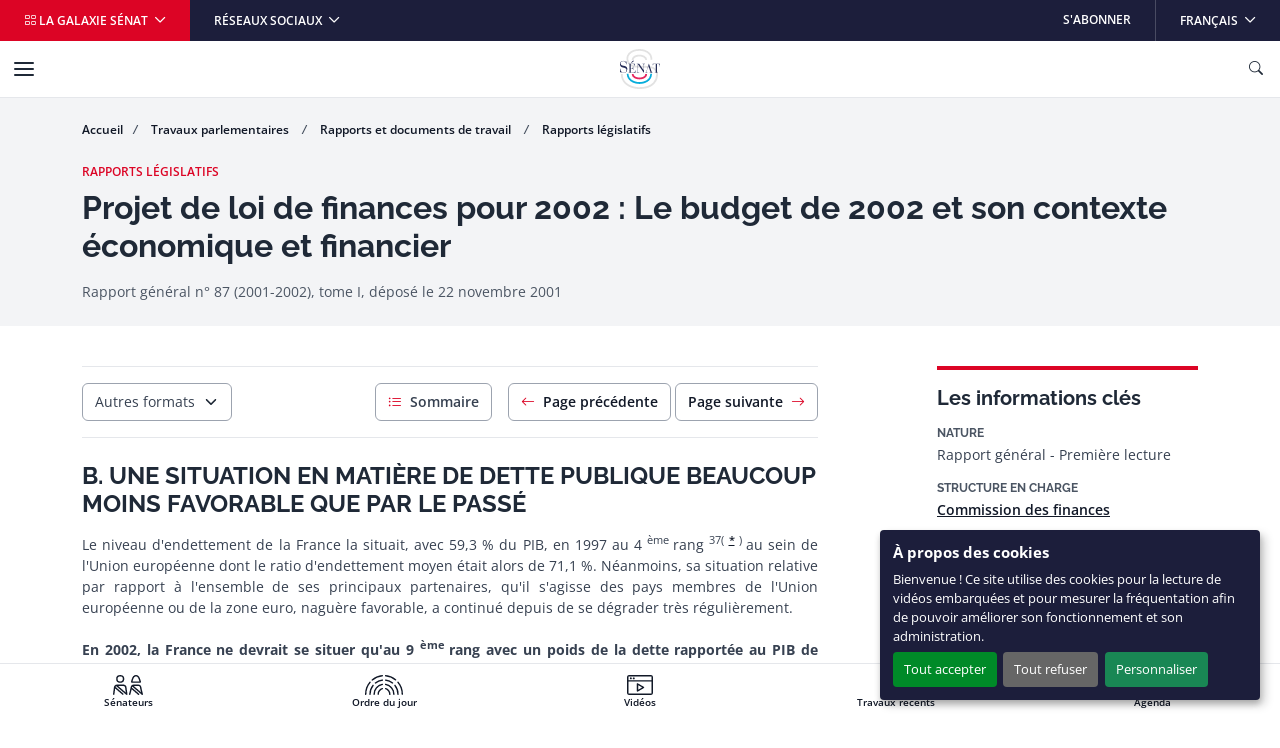

--- FILE ---
content_type: text/html
request_url: https://www.senat.fr/rap/l01-087-1/l01-087-125.html
body_size: 21809
content:




















<!DOCTYPE html>
<html dir="ltr" lang="fr-FR">
    <head>
        
                    <meta charset="utf-8">
                    <!--#include virtual="tableau-variables.html" -->
                    <!--#if expr="HAS_HTMLHEAD_SECTION" -->
                        <!-- START CONTENU HEADER --><!--#content --><!-- END CONTENU HEADER -->
                    <!--#endif -->
                    
        <meta http-equiv="x-ua-compatible" content="ie=edge" />
        <meta name="generator" content="TYPO3 CMS" />
        <meta name="viewport" content="width=device-width, initial-scale=1.0, viewport-fit=cover" />
        <meta name="robots" content="index,follow" />
        <meta name="twitter:card" content="summary" />
        <link rel="stylesheet" href="/assets/styles/senat.css" media="all">

        
        <link rel="stylesheet" href="/assets/styles/senhtml.css" media="all">
        

        <script>
/*<![CDATA[*/
/*TS_inlineJS*/
var configOrejime = {"privacyPolicy":"\/donnees-personnelles.html","lang":"fr","translations":{"fr":{"consentModal":{"title":"Panneau de gestion des cookies","description":"Lors de la consultation de notre site, des cookies peuvent \u00eatre d\u00e9pos\u00e9s sur votre ordinateur, votre mobile ou votre tablette. Ci-dessous, vous pouvez vous informer sur la nature de chacun des cookies d\u00e9pos\u00e9s, les accepter ou les refuser \u00e0 tout moment. Ce choix est possible soit globalement pour l\u2019ensemble du site et l\u2019ensemble des services, soit service par service.","privacyPolicy":{"name":"politique de confidentialit\u00e9","text":"Pour en savoir plus, merci de lire notre {privacyPolicy}."}},"consentNotice":{"changeDescription":"Des modifications sur les services ont eu lieu depuis votre derni\u00e8re visite, merci de v\u00e9rifier vos choix.","title":"\u00c0 propos des cookies","description":"Bienvenue ! Ce site utilise des cookies pour la lecture de vid\u00e9os embarqu\u00e9es et pour mesurer la fr\u00e9quentation afin de pouvoir am\u00e9liorer son fonctionnement et son administration.","learnMore":"Personnaliser"},"accept":"Tout accepter","acceptAll":"Tout accepter","save":"Sauvegarder","saveData":"Sauvegarder mes pr\u00e9f\u00e9rences","decline":"Tout refuser","declineAll":"Tout refuser","close":"Fermer","enabled":"Activ\u00e9","disabled":"D\u00e9sactiv\u00e9","app":{"purposes":"Utilisations ","purpose":"Utilisation ","required":{"title":""}},"categories":{"analytics":{"title":"Mesure d'audience"},"video":{"title":"Vid\u00e9os"}},"poweredBy":"Propuls\u00e9 par Orejime","newWindow":"nouvelle fen\u00eatre","purposes":{"analytics":"mesure de trafic et audience","video":"lecture de vid\u00e9o embarqu\u00e9e"},"matomo":{"title":"Matomo (exemption CNIL)","description":"Vous pouvez d\u00e9sactiver la mesure d\u2019audience des donn\u00e9es strictement n\u00e9cessaires en vous rendant sur la page <a href=\"\/donnees-personnelles.html\" class=\"orejime-Modal-privacyPolicyLink\">donn\u00e9es personnelles<\/a>"},"youtube":{"title":"Youtube","description":"<a href=\"https:\/\/policies.google.com\/privacy\" class=\"orejime-Modal-privacyPolicyLink\" target=\"_blank\">Consulter la politique de confidentialit\u00e9 de Youtube<\/a>"},"vimeo":{"title":"Vimeo","description":"<a href=\"https:\/\/vimeo.com\/privacy\" class=\"orejime-Modal-privacyPolicyLink\" target=\"_blank\">Consulter la politique de confidentialit\u00e9 de Vimeo<\/a>"},"dailymotion":{"title":"Dailymotion","description":"<a href=\"https:\/\/www.dailymotion.com\/legal\/privacy\" class=\"orejime-Modal-privacyPolicyLink\" target=\"_blank\">Consulter la politique de confidentialit\u00e9 de Dailymotion<\/a>"}}}};

/*]]>*/
</script>
        <link rel="icon" href="/assets/static/senat/favicon.ico" sizes="any">
        <link rel="icon" href="/assets/static/senat/favicon.svg" type="image/svg+xml">
        <link rel="apple-touch-icon" href="/assets/static/senat/apple-touch-icon.png">
        <link rel="manifest" href="/assets/static/senat/site.webmanifest">
        <!-- Matomo -->
        <script type="text/javascript">
          var _paq = window._paq = window._paq || [];
          /* tracker methods like "setCustomDimension" should be called before "trackPageView" */
          _paq.push(['trackPageView']);
          _paq.push(['enableLinkTracking']);
          _paq.push(['HeatmapSessionRecording::disable']);
          (function() {
            var u="https://stats.integra.fr/";
            _paq.push(['setTrackerUrl', u+'matomo.php']);
            _paq.push(['setSiteId', '75']);
            var d=document, g=d.createElement('script'), s=d.getElementsByTagName('script')[0];
            g.type='text/javascript'; g.async=true; g.src=u+'matomo.js'; s.parentNode.insertBefore(g,s);
          })();
        </script>
        <!-- End Matomo Code -->
        <!-- START SEO -->
        <meta property="og:type" content="website">
	
	<meta property="og:url" content="https://www.senat.fr/rap/l01-087-1/l01-087-1.html">
	

	<meta property="og:site_name" content="Sénat">

	
        <meta property="og:image" content="/assets/images/partagees/couvertures/">
	

	

        
        <meta property="og:title" content="Projet de loi de finances pour 2002 : Le budget de 2002 et son contexte économique et financier&nbsp;- S&eacute;nat">
        <title>Projet de loi de finances pour 2002 : Le budget de 2002 et son contexte économique et financier&nbsp;- S&eacute;nat</title>
        

	
        <link rel="canonical" href="https://www.senat.fr/rap/l01-087-1/l01-087-1.html">
	

        <!-- END SEO -->

	

                </head>
                
    <body class="fr ">
        
                    <!-- START NAV SHORTCUTS -->
        <ul class="nav-shortcuts visually-hidden-focusable overflow-hidden">
            <li><a href="#main">Aller au contenu</a></li>
            <li><a href="#nav">Aller à la navigation</a></li>
        </ul>
        <!-- END NAV SHORTCUTS -->
                
        
                    <!-- START HEADER -->
        <header id="header" class="header" role="banner">
            <!-- START NAVBAR TOP -->
            <div class="navbar navbar-expand-md navbar-top">
                <div class="collapse navbar-collapse">
                    <ul class="navbar-nav me-auto">
                        <li class="nav-item">
                            <button type="button" data-bs-toggle="offcanvas" data-bs-target="#offcanvas-galaxy" class="nav-link dropdown-toggle bg-primary" aria-controls="offcanvas-galaxy"> <i class="bi-grid" aria-hidden="true"></i> La galaxie Sénat </button>
                        </li>
                        <li class="nav-item dropdown me-auto">
                            <button id="navbar-top-networks" type="button" data-bs-toggle="dropdown" class="nav-link dropdown-toggle" aria-expanded="false"> Réseaux sociaux </button>
                            <ul class="dropdown-menu" aria-labelledby="navbar-top-networks">
                                <li><a href="https://twitter.com/senat" class="dropdown-item" target="_blank">X</a></li>
                                <li><a href="https://www.facebook.com/senat.fr/" class="dropdown-item" target="_blank">Facebook</a></li>
                                <li><a href="https://www.linkedin.com/company/senat/" class="dropdown-item" target="_blank">Linkedin</a></li>
                                <li><a href="https://www.instagram.com/senat_fr/" class="dropdown-item" target="_blank">Instagram</a></li>
                                <li><a href="https://www.youtube.com/c/senat" class="dropdown-item" target="_blank">YouTube</a></li>
                                <li><a href="https://www.tiktok.com/@senat_fr" class="dropdown-item" target="_blank">TikTok</a></li>
                            </ul>
                        </li>
                    </ul>
                    <ul class="navbar-nav ms-auto">
                        <li class="nav-item"> <a href="/les-abonnements-du-senat.html" target="_self" class="nav-link">S&#039;abonner</a> </li>
                        <li class="nav-item dropdown">
                            <button id="navbar-top-languages" type="button" data-bs-toggle="dropdown" class="nav-link dropdown-toggle" aria-expanded="false" aria-haspop="menu"> <span class="visually-hidden">Langue sélectionnée</span>Français </button>
                            <ul class="dropdown-menu dropdown-menu-end" aria-labelledby="navbar-top-languages">
                                <li><a aria-current="true" class="dropdown-item active " href="/">Français</a></li>
                                <li><a href="/lng/en.html" class="dropdown-item " >English</a></li>
                                <li><a href="/lng/de.html" class="dropdown-item " >Deutsch</a></li>
                                <li><a href="/lng/es.html" class="dropdown-item " >Español</a></li>
                                <li><a href="/lng/pt.html" class="dropdown-item " >Português</a></li>
                                <li><a href="/lng/it.html" class="dropdown-item " >Italiano</a></li>
                                <li><a href="/lng/ar.html" class="dropdown-item " dir="rtl" >عربي</a></li>
                                <li><a href="/lng/cn.html" class="dropdown-item " >中文</a></li>
                                <li><a href="/lng/ru.html" class="dropdown-item " >Русский</a></li>
                                <li><a href="/lng/tr.html" class="dropdown-item " >Türk</a></li>
                            </ul>
                        </li>
                    </ul>
                </div>
            </div>
            <!-- END NAVBAR TOP -->
            <!-- START NAVBAR BOTTOM -->
            <nav id="nav" class="navbar navbar-expand-xl navbar-bottom" role="navigation">
                <div class="container-xl">
                    <a class="navbar-brand mx-auto" title="Accueil du Sénat" href="/">
                        <img src="/assets/static/senat/senat-logo.svg" alt="" width="68" height="68" loading="eager">
                    </a>
                    <button type="button" class="navbar-toggler collapsed" data-bs-toggle="collapse" data-bs-target="#navbar-collapse" aria-controls="navbar-collapse" aria-expanded="false" aria-label="Menu"> <span class="navbar-toggler-icon"></span> </button>
                    <button type="button" data-bs-toggle="offcanvas" data-bs-target="#offcanvas-search" class="navbar-toggler" title="Ouvrir la recherche" aria-controls="offcanvas-search"> <i class="bi-search" aria-hidden="true"></i> <span class="visually-hidden">Ouvrir la recherche</span> </button>
                    <div id="navbar-collapse" class="navbar-collapse collapse">
                        <div class="navbar-header">
                            <button type="button" class="navbar-toggler collapsed position-static" data-bs-toggle="collapse" data-bs-target="#navbar-collapse" aria-controls="navbar-collapse" aria-expanded="false" aria-label="Menu"> <span class="navbar-toggler-icon"></span> </button>
                            <div class="dropdown">
                                <button id="navbar-bottom-languages" type="button" data-bs-toggle="dropdown" class="nav-link dropdown-toggle px-0" aria-expanded="false" aria-haspop="menu"> <span class="visually-hidden">Langue sélectionnée</span>Français </button>
                                <ul class="dropdown-menu dropdown-menu-end" aria-labelledby="navbar-bottom-languages">
                                    <li><a aria-current="true" class="dropdown-item active " href="/">Français</a></li>
                                    <li><a href="/lng/en.html" class="dropdown-item " >English</a></li>
                                    <li><a href="/lng/de.html" class="dropdown-item " >Deutsch</a></li>
                                    <li><a href="/lng/es.html" class="dropdown-item " >Español</a></li>
                                    <li><a href="/lng/pt.html" class="dropdown-item " >Português</a></li>
                                    <li><a href="/lng/it.html" class="dropdown-item " >Italiano</a></li>
                                    <li><a href="/lng/ar.html" class="dropdown-item " dir="rtl" >عربي</a></li>
                                    <li><a href="/lng/cn.html" class="dropdown-item " >中文</a></li>
                                    <li><a href="/lng/ru.html" class="dropdown-item " >Русский</a></li>
                                    <li><a href="/lng/tr.html" class="dropdown-item " >Türk</a></li>
                                </ul>
                            </div>
                        </div>
                        <ul class="navbar-nav">
                            <li class="nav-item">
                                <button type="button" data-bs-toggle="dropdown" data-bs-auto-close="outside" class="nav-link dropdown-toggle" aria-expanded="false" aria-controls="menu-item-19"> Travaux parlementaires </button>
                                <div id="menu-item-19" class="dropdown-menu dropdown-menu-full" role="menu">
                                    <div class="container px-0">
                                        <div class="row g-0">
                                            <div class="col-xl-3">
                                                <div class="navbar-text">
                                                    <div class="h4" aria-level="2" role="heading">Travaux parlementaires</div>
                                                    <p>Le Sénat a pour missions premières le vote de la loi, le contrôle du Gouvernement et l&#039;évaluation des politiques publiques.</p>
                                                    <p class="mb-0"><a href="/travaux-parlementaires.html" class="nav-link-arrow" target="_self">En savoir plus</a></p>
                                                </div>
                                            </div>
                                            <div class="col-xl-9">
                                                <div class="row g-0">
                                                    <div class="col-xl-6">
                                                        <ul class="nav flex-column position-relative">
                                                            <li class="nav-item dropend">
                                                                <button type="button" data-bs-toggle="dropdown" class="nav-link dropdown-toggle" aria-expanded="false">Séance publique</button>
                                                                <ul class="dropdown-menu" role="menu">
                                                                    <li> <a href="/travaux-parlementaires/seance-publique.html" class="dropdown-item nav-link-arrow" target="_self"> Découvrez le fonctionnement de la séance publique </a> </li>
                                                                    <li><a href="/ordre-du-jour/ordre-du-jour.html" class="dropdown-item" target="_self">Ordre du jour</a></li>
                                                                    <li><a href="/travaux-parlementaires/seance-publique/derouleurs.html" class="dropdown-item" target="_self">Dérouleurs</a></li>
                                                                    <li><a href="/scrutin-public/scr2025.html" class="dropdown-item" target="_self">Scrutins publics</a></li>
                                                                    <li><a href="http://videos.senat.fr/video/seance_direct.html" class="dropdown-item" target="_self">Direct vidéo</a></li>
                                                                    <li><a href="https://www.senat.fr/enseance/textes/accueil.html" class="dropdown-item" target="_self">Application &quot;En séance&quot;</a></li>
                                                                </ul>
                                                            </li>
                                                            <li class="nav-item dropend">
                                                                <button type="button" data-bs-toggle="dropdown" class="nav-link dropdown-toggle" aria-expanded="false">Textes législatifs</button>
                                                                <ul class="dropdown-menu" role="menu">
                                                                    <li><a href="/dossiers-legislatifs/textes-recents.html" class="dropdown-item" target="_self">Textes récents</a></li>
                                                                    <li><a href="/leg/" class="dropdown-item" target="_self">Tous les textes</a></li>
                                                                </ul>
                                                            </li>
                                                            <li class="nav-item dropend">
                                                                <button type="button" data-bs-toggle="dropdown" class="nav-link dropdown-toggle" aria-expanded="false">Contrôle et évaluation</button>
                                                                <ul class="dropdown-menu" role="menu">
                                                                    <li> <a href="/travaux-parlementaires/controle-et-evaluation.html" class="dropdown-item nav-link-arrow" target="_self"> Toute l&#039;actualité du contrôle et de l&#039;évaluation </a> </li>
                                                                    <li><a href="/travaux-parlementaires/controle-et-evaluation/questions-des-senateurs-au-gouvernement.html" class="dropdown-item" target="_self">Questions des sénateurs au Gouvernement</a></li>
                                                                    <li><a href="/travaux-parlementaires/controle-et-evaluation/suivi-des-ordonnances.html" class="dropdown-item" target="_self">Suivi des ordonnances</a></li>
                                                                    <li><a href="/travaux-parlementaires/controle-et-evaluation/controle-de-lapplication-des-lois.html" class="dropdown-item" target="_self">Contrôle de l&#039;application des lois</a></li>
                                                                    <li><a href="/controle/2025/organismes.html" class="dropdown-item" target="_self">Programme de contrôle</a></li>
                                                                </ul>
                                                            </li>
                                                            <li class="nav-item dropend">
                                                                <button type="button" data-bs-toggle="dropdown" class="nav-link dropdown-toggle" aria-expanded="false">Commissions</button>
                                                                <ul class="dropdown-menu" role="menu">
                                                                    <li> <a href="/travaux-parlementaires/commissions.html" class="dropdown-item nav-link-arrow" target="_self"> Découvrir le rôle et l&#039;actualité des commissions </a> </li>
                                                                    <li><a href="/travaux-parlementaires/commissions/commission-des-affaires-economiques.html" class="dropdown-item" target="_self">Commission des affaires économiques</a></li>
                                                                    <li><a href="/travaux-parlementaires/commissions/commission-des-affaires-etrangeres-de-la-defense-et-des-forces-armees.html" class="dropdown-item" target="_self">Commission des affaires étrangères, de la défense et des forces armées</a></li>
                                                                    <li><a href="/travaux-parlementaires/commissions/commission-des-affaires-sociales.html" class="dropdown-item" target="_self">Commission des affaires sociales</a></li>
                                                                    <li><a href="/travaux-parlementaires/commissions/commission-de-lamenagement-du-territoire-et-du-developpement-durable.html" class="dropdown-item" target="_self">Commission de l&#039;aménagement du territoire et du développement durable</a></li>
                                                                    <li><a href="/travaux-parlementaires/commissions/commission-de-la-culture-de-leducation-et-de-la-communication.html" class="dropdown-item" target="_self">Commission de la culture, de l’éducation, de la communication et du sport</a></li>
                                                                    <li><a href="/travaux-parlementaires/commissions/commission-des-finances.html" class="dropdown-item" target="_self">Commission des finances</a></li>
                                                                    <li><a href="/travaux-parlementaires/commissions/commission-des-lois.html" class="dropdown-item" target="_self">Commission des lois</a></li>
                                                                    <li><a href="/travaux-parlementaires/commissions/commission-des-affaires-europeennes.html" class="dropdown-item" target="_self">Commission des affaires européennes</a></li>
                                                                    <li><a href="/encommission/textes/accueil.html" class="dropdown-item" target="_self">Application &quot;En commission&quot;</a></li>
                                                                </ul>
                                                            </li>
                                                            <li class="nav-item dropend">
                                                                <button type="button" data-bs-toggle="dropdown" class="nav-link dropdown-toggle" aria-expanded="false">Structures temporaires</button>
                                                                <ul class="dropdown-menu" role="menu">
                                                                    <li><a href="/travaux-parlementaires/structures-temporaires/commissions-denquete.html" class="dropdown-item" target="_self">Commissions d&#039;enquête</a></li>
                                                                    <li><a href="/travaux-parlementaires/structures-temporaires/missions-dinformation-communes.html" class="dropdown-item" target="_self">Mission d&#039;information commune</a></li>
                                                                    <li><a href="/travaux-parlementaires/structures-temporaires/commissions-speciales.html" class="dropdown-item" target="_self">Commissions spéciales</a></li>
                                                                    <li><a href="/travaux-parlementaires/structures-temporaires/commissions-mixtes-paritaires.html" class="dropdown-item" target="_self">Commissions mixtes paritaires</a></li>
                                                                </ul>
                                                            </li>
                                                            <li class="nav-item dropend">
                                                                <button type="button" data-bs-toggle="dropdown" class="nav-link dropdown-toggle" aria-expanded="false">Office et délégations</button>
                                                                <ul class="dropdown-menu" role="menu">
                                                                    <li> <a href="/travaux-parlementaires/office-et-delegations.html" class="dropdown-item nav-link-arrow" target="_self"> Découvrir le rôle et l&#039;actualité de l&#039;office et des délégations </a> </li>
                                                                    <li><a href="/travaux-parlementaires/office-et-delegations/delegation-aux-collectivites-territoriales-et-a-la-decentralisation.html" class="dropdown-item" target="_self">Délégation aux collectivités territoriales et à la décentralisation</a></li>
                                                                    <li><a href="/travaux-parlementaires/office-et-delegations/delegation-aux-droits-des-femmes-et-a-legalite-des-chances.html" class="dropdown-item" target="_self">Délégation aux droits des femmes et à l’égalité des chances entre les hommes et les femmes</a></li>
                                                                    <li><a href="/travaux-parlementaires/office-et-delegations/delegation-aux-entreprises.html" class="dropdown-item" target="_self">Délégation aux entreprises</a></li>
                                                                    <li><a href="/travaux-parlementaires/office-et-delegations/delegation-senatoriale-aux-outre-mer.html" class="dropdown-item" target="_self">Délégation sénatoriale aux outre-mer</a></li>
                                                                    <li><a href="/travaux-parlementaires/office-et-delegations/delegation-a-la-prospective.html" class="dropdown-item" target="_self">Délégation à la prospective</a></li>
                                                                    <li><a href="/travaux-parlementaires/office-et-delegations/delegation-parlementaire-au-renseignement.html" class="dropdown-item" target="_self">Délégation parlementaire au renseignement</a></li>
                                                                    <li><a href="/travaux-parlementaires/office-et-delegations/office-parlementaire-devaluation-des-choix-scientifiques-et-technologiques.html" class="dropdown-item" target="_self">Office parlementaire d’évaluation des choix scientifiques et technologiques (OPECST)</a></li>
                                                                </ul>
                                                            </li>
                                                            <li class="nav-item"><a href="/groupe-etude/etulst.html" class="nav-link" target="_self">Groupes d&#039;études</a></li>
                                                            <li class="nav-item dropend">
                                                                <button type="button" data-bs-toggle="dropdown" class="nav-link dropdown-toggle" aria-expanded="false">Rapports et documents de travail</button>
                                                                <ul class="dropdown-menu" role="menu">
                                                                    <li><a href="/rapports/derniers-rapports.html" class="dropdown-item" target="_self">Derniers rapports</a></li>
                                                                    <li><a href="/rap/" class="dropdown-item" target="_self">Tous les rapports et documents de travail</a></li>
                                                                </ul>
                                                            </li>
                                                            <li class="nav-item"><a href="/dossiers-legislatifs/resolutions.html" class="nav-link" target="_self">Résolutions</a></li>
                                                            <li class="nav-item"><a href="/seances/comptes-rendus.html" class="nav-link" target="_self">Comptes rendus</a></li>
                                                            <li class="nav-item"><a href="/travaux-parlementaires/lactivite-du-senat-en-chiffres.html" class="nav-link" target="_self">L’activité du Sénat en chiffres</a></li>
                                                        </ul>
                                                    </div>
                                                </div>
                                            </div>
                                        </div>
                                    </div>
                                </div>
                            </li>
                            <li class="nav-item">
                                <button type="button" data-bs-toggle="dropdown" data-bs-auto-close="outside" class="nav-link dropdown-toggle" aria-expanded="false" aria-controls="menu-item-73"> Vos sénateurs </button>
                                <div id="menu-item-73" class="dropdown-menu dropdown-menu-full" role="menu">
                                    <div class="container px-0">
                                        <div class="row g-0">
                                            <div class="col-xl-3">
                                                <div class="navbar-text">
                                                    <div class="h4" aria-level="2" role="heading">Vos sénateurs</div>
                                                    <p>Découvrez qui sont vos sénateurs et suivez leurs principales activités.</p>
                                                    <p class="mb-0"><a href="/vos-senateurs.html" class="nav-link-arrow" target="_self">En savoir plus</a></p>
                                                </div>
                                            </div>
                                            <div class="col-xl-9">
                                                <div class="row g-0">
                                                    <div class="col-xl-6">
                                                        <ul class="nav flex-column position-relative">
                                                            <li class="nav-item dropend">
                                                                <button type="button" data-bs-toggle="dropdown" class="nav-link dropdown-toggle" aria-expanded="false">Recherche de sénateurs</button>
                                                                <ul class="dropdown-menu" role="menu">
                                                                    <li><a href="/vos-senateurs.html" class="dropdown-item" target="_self">Recherche simple de sénateurs</a></li>
                                                                    <li><a href="/vos-senateurs/recherche-de-senateurs/recherche-avancee-de-senateurs.html" class="dropdown-item" target="_self">Recherche avancée de sénateurs</a></li>
                                                                </ul>
                                                            </li>
                                                            <li class="nav-item"><a href="/vos-senateurs/presidence-du-senat.html" class="nav-link" target="_self">Présidence du Sénat</a></li>
                                                            <li class="nav-item"><a href="https://senatoriales2023.senat.fr/" class="nav-link" target="_blank">Sénatoriales 2023</a></li>
                                                            <li class="nav-item"><a href="/vos-senateurs/groupes-politiques.html" class="nav-link" target="_self">Groupes politiques</a></li>
                                                            <li class="nav-item dropend">
                                                                <button type="button" data-bs-toggle="dropdown" class="nav-link dropdown-toggle" aria-expanded="false">Organisation interne</button>
                                                                <ul class="dropdown-menu" role="menu">
                                                                    <li><a href="/vos-senateurs/organisation-interne/bureau.html" class="dropdown-item" target="_self">Bureau du Sénat</a></li>
                                                                    <li><a href="/vos-senateurs/organisation-interne/conference-des-presidents.html" class="dropdown-item" target="_self">Conférence des Présidents</a></li>
                                                                    <li><a href="/vos-senateurs/organisation-interne/conseil-de-questure.html" class="dropdown-item" target="_self">Conseil de Questure</a></li>
                                                                    <li><a href="/vos-senateurs/organisation-interne/comite-de-deontologie.html" class="dropdown-item" target="_self">Comité de déontologie</a></li>
                                                                    <li><a href="/vos-senateurs/organisation-interne/commission-speciale-chargee-du-controle-des-comptes-et-de-levaluation-interne.html" class="dropdown-item" target="_self">Commission spéciale chargée du contrôle des comptes et de l&#039;évaluation interne</a></li>
                                                                </ul>
                                                            </li>
                                                            <li class="nav-item dropend">
                                                                <button type="button" data-bs-toggle="dropdown" class="nav-link dropdown-toggle" aria-expanded="false">Déclarations</button>
                                                                <ul class="dropdown-menu" role="menu">
                                                                    <li><a href="/vos-senateurs/declarations/declarations-de-rattachement.html" class="dropdown-item" target="_self">Déclarations de rattachement</a></li>
                                                                    <li><a href="/declarations_activites_interets/index.html" class="dropdown-item" target="_self">Déclarations d&#039;intérêts et d&#039;activités</a></li>
                                                                </ul>
                                                            </li>
                                                            <li class="nav-item"><a href="/calendrier_activite/activites-principales-des-senateurs.html" class="nav-link" target="_self">Activités principales des Sénateurs</a></li>
                                                            <li class="nav-item"><a href="/vos-senateurs/organismes-extraparlementaires.html" class="nav-link" target="_self">Organismes extraparlementaires</a></li>
                                                            <li class="nav-item dropend">
                                                                <button type="button" data-bs-toggle="dropdown" class="nav-link dropdown-toggle" aria-expanded="false">Anciens sénateurs</button>
                                                                <ul class="dropdown-menu" role="menu">
                                                                    <li> <a href="/vos-senateurs/anciens-senateurs.html" class="dropdown-item nav-link-arrow" target="_self"> Présentation par période </a> </li>
                                                                    <li><a href="/vos-senateurs/anciens-senateurs/veme-republique.html" class="dropdown-item" target="_self">Anciens sénateurs de la Vème République</a></li>
                                                                    <li><a href="/vos-senateurs/anciens-senateurs/iveme-republique.html" class="dropdown-item" target="_self">Anciens sénateurs de la IVème République</a></li>
                                                                    <li><a href="/vos-senateurs/anciens-senateurs/communaute.html" class="dropdown-item" target="_self">Anciens sénateurs de la Communauté</a></li>
                                                                    <li><a href="/vos-senateurs/anciens-senateurs/iiieme-republique.html" class="dropdown-item" target="_self">Anciens sénateurs de la IIIème République</a></li>
                                                                    <li><a href="/vos-senateurs/anciens-senateurs/second-empire.html" class="dropdown-item" target="_self">Anciens sénateurs du Second Empire</a></li>
                                                                    <li><a href="/pairs_de_france/liste.html" class="dropdown-item" target="_self">Pairs de France</a></li>
                                                                    <li><a href="/vos-senateurs/anciens-senateurs/senat-conservateur.html" class="dropdown-item" target="_self">Sénat conservateur</a></li>
                                                                    <li><a href="/vos-senateurs/anciens-senateurs/conseil-des-anciens.html" class="dropdown-item" target="_self">Conseil des anciens</a></li>
                                                                </ul>
                                                            </li>
                                                        </ul>
                                                    </div>
                                                </div>
                                            </div>
                                        </div>
                                    </div>
                                </div>
                            </li>
                            <li class="nav-item">
                                <button type="button" data-bs-toggle="dropdown" data-bs-auto-close="outside" class="nav-link dropdown-toggle" aria-expanded="false" aria-controls="menu-item-95"> Connaître le Sénat </button>
                                <div id="menu-item-95" class="dropdown-menu dropdown-menu-full" role="menu">
                                    <div class="container px-0">
                                        <div class="row g-0">
                                            <div class="col-xl-3">
                                                <div class="navbar-text">
                                                    <div class="h4" aria-level="2" role="heading">Connaître le Sénat</div>
                                                    <p>Retrouvez toutes les informations clés sur le rôle, le fonctionnement, l&#039;Histoire et le patrimoine du Sénat.</p>
                                                    <p class="mb-0"><a href="/connaitre-le-senat.html" class="nav-link-arrow" target="_self">En savoir plus</a></p>
                                                </div>
                                            </div>
                                            <div class="col-xl-9">
                                                <div class="row g-0">
                                                    <div class="col-xl-6">
                                                        <ul class="nav flex-column position-relative">
                                                            <li class="nav-item"><a href="/connaitre-le-senat/role-et-fonctionnement.html" class="nav-link" target="_self">Rôle et fonctionnement</a></li>
                                                            <li class="nav-item"><a href="http://junior.senat.fr/accueil.html" class="nav-link" target="_blank">Sénat Junior</a></li>
                                                            <li class="nav-item"><a href="/connaitre-le-senat/documents-de-reference-et-guides-pratiques.html" class="nav-link" target="_self">Documents de référence et guides pratiques</a></li>
                                                            <li class="nav-item"><a href="/connaitre-le-senat/lhistoire-du-senat.html" class="nav-link" target="_self">L’Histoire du Sénat</a></li>
                                                            <li class="nav-item"><a href="https://archives.senat.fr/" class="nav-link" target="_blank">Les Archives du Sénat</a></li>
                                                            <li class="nav-item"><a href="/connaitre-le-senat/patrimoine.html" class="nav-link" target="_self">Patrimoine</a></li>
                                                            <li class="nav-item"><a href="https://jardin.senat.fr/" class="nav-link" target="_blank">Jardin du Luxembourg</a></li>
                                                            <li class="nav-item"><a href="/connaitre-le-senat/evenements-et-manifestations-culturelles.html" class="nav-link" target="_self">Événements et manifestations culturelles</a></li>
                                                            <li class="nav-item"><a href="https://photos.senat.fr/" class="nav-link" target="_blank">Photothèque</a></li>
                                                        </ul>
                                                    </div>
                                                </div>
                                            </div>
                                        </div>
                                    </div>
                                </div>
                            </li>
                        </ul>
                        <ul class="navbar-nav">
                            <li class="nav-item">
                                <button type="button" data-bs-toggle="dropdown" data-bs-auto-close="outside" class="nav-link dropdown-toggle" aria-expanded="false" aria-controls="menu-item-105"> Le Sénat et vous </button>
                                <div id="menu-item-105" class="dropdown-menu dropdown-menu-full" role="menu">
                                    <div class="container px-0">
                                        <div class="row g-0">
                                            <div class="col-xl-3">
                                                <div class="navbar-text">
                                                    <div class="h4" aria-level="2" role="heading">Le Sénat et vous</div>
                                                    <p>Vous souhaitez participer à nos consultations, visiter le Sénat ou même y travailler ?</p>
                                                    <p class="mb-0"><a href="/le-senat-et-vous.html" class="nav-link-arrow" target="_self">En savoir plus</a></p>
                                                </div>
                                            </div>
                                            <div class="col-xl-9">
                                                <div class="row g-0">
                                                    <div class="col-xl-6">
                                                        <ul class="nav flex-column position-relative">
                                                            <li class="nav-item"><a href="/le-senat-et-vous/le-senat-pour-les-elus-locaux.html" class="nav-link" target="_self">Le Sénat pour les élus locaux</a></li>
                                                            <li class="nav-item dropend">
                                                                <button type="button" data-bs-toggle="dropdown" class="nav-link dropdown-toggle" aria-expanded="false">Participer aux consultations</button>
                                                                <ul class="dropdown-menu" role="menu">
                                                                    <li><a href="/le-senat-et-vous/participer-aux-consultations/consultations-citoyennes.html" class="dropdown-item" target="_self">Consultations citoyennes</a></li>
                                                                    <li><a href="/le-senat-et-vous/participer-aux-consultations/pour-les-elus-locaux.html" class="dropdown-item" target="_self">Consultations des élus locaux</a></li>
                                                                </ul>
                                                            </li>
                                                            <li class="nav-item"><a href="https://petitions.senat.fr/" class="nav-link" target="_blank">Déposer ou soutenir une pétition</a></li>
                                                            <li class="nav-item"><a href="/le-senat-et-vous/visiter-le-senat.html" class="nav-link" target="_self">Visiter le Sénat</a></li>
                                                            <li class="nav-item"><a href="/le-senat-et-vous/assister-aux-seances.html" class="nav-link" target="_self">Assister aux séances</a></li>
                                                            <li class="nav-item dropend">
                                                                <button type="button" data-bs-toggle="dropdown" class="nav-link dropdown-toggle" aria-expanded="false">Travailler au Sénat</button>
                                                                <ul class="dropdown-menu" role="menu">
                                                                    <li> <a href="/le-senat-et-vous/travailler-au-senat.html" class="dropdown-item nav-link-arrow" target="_self"> Le Sénat recrute </a> </li>
                                                                    <li><a href="/le-senat-et-vous/travailler-au-senat/recrutement-des-fonctionnaires-par-concours.html" class="dropdown-item" target="_self">Recrutement des fonctionnaires par concours</a></li>
                                                                    <li><a href="/le-senat-et-vous/travailler-au-senat/fonctionnaires-exterieurs.html" class="dropdown-item" target="_self">Fonctionnaires extérieurs</a></li>
                                                                    <li><a href="/le-senat-et-vous/travailler-au-senat/effectuer-un-stage-au-senat/contractuels.html" class="dropdown-item" target="_self">Contractuels</a></li>
                                                                    <li><a href="/le-senat-et-vous/travailler-au-senat/faire-son-apprentissage-au-senat.html" class="dropdown-item" target="_self">Faire son apprentissage au Sénat</a></li>
                                                                    <li><a href="/le-senat-et-vous/travailler-au-senat/effectuer-un-stage-au-senat.html" class="dropdown-item" target="_self">Effectuer un stage au Sénat</a></li>
                                                                </ul>
                                                            </li>
                                                            <li class="nav-item dropend">
                                                                <button type="button" data-bs-toggle="dropdown" class="nav-link dropdown-toggle" aria-expanded="false">Les prix décernés par le Sénat</button>
                                                                <ul class="dropdown-menu" role="menu">
                                                                    <li> <a href="/le-senat-et-vous/les-prix-decernes-par-le-senat.html" class="dropdown-item nav-link-arrow" target="_self"> Tous les prix du Sénat </a> </li>
                                                                    <li><a href="/le-senat-et-vous/les-prix-decernes-par-le-senat/le-prix-du-livre-dhistoire.html" class="dropdown-item" target="_self">Le prix du livre d&#039;histoire</a></li>
                                                                    <li><a href="/le-senat-et-vous/les-prix-decernes-par-le-senat/laide-a-la-publication-diffusons-lhistoire.html" class="dropdown-item" target="_self">L&#039;aide à la publication &quot;Diffusons l&#039;histoire&quot;</a></li>
                                                                    <li><a href="/le-senat-et-vous/les-prix-decernes-par-le-senat/le-prix-de-these.html" class="dropdown-item" target="_self">Le prix de thèse</a></li>
                                                                    <li><a href="/le-senat-et-vous/les-prix-decernes-par-le-senat/le-prix-de-la-fondation-jacques-descours-desacres.html" class="dropdown-item" target="_self">Le prix de la Fondation Jacques Descours Desacres</a></li>
                                                                </ul>
                                                            </li>
                                                        </ul>
                                                    </div>
                                                </div>
                                            </div>
                                        </div>
                                    </div>
                                </div>
                            </li>
                            <li class="nav-item">
                                <button type="button" data-bs-toggle="dropdown" data-bs-auto-close="outside" class="nav-link dropdown-toggle" aria-expanded="false" aria-controls="menu-item-115"> Europe et international </button>
                                <div id="menu-item-115" class="dropdown-menu dropdown-menu-full" role="menu">
                                    <div class="container px-0">
                                        <div class="row g-0">
                                            <div class="col-xl-3">
                                                <div class="navbar-text">
                                                    <div class="h4" aria-level="2" role="heading">Europe et international</div>
                                                    <p>Découvrez l&#039;action internationale et européenne du Sénat.</p>
                                                    <p class="mb-0"><a href="/europe-et-international.html" class="nav-link-arrow" target="_self">En savoir plus</a></p>
                                                </div>
                                            </div>
                                            <div class="col-xl-9">
                                                <div class="row g-0">
                                                    <div class="col-xl-6">
                                                        <ul class="nav flex-column position-relative">
                                                            <li class="nav-item dropend">
                                                                <button type="button" data-bs-toggle="dropdown" class="nav-link dropdown-toggle" aria-expanded="false">Le Sénat et l&#039;Europe</button>
                                                                <ul class="dropdown-menu" role="menu">
                                                                    <li> <a href="/europe-et-international/europe.html" class="dropdown-item nav-link-arrow" target="_self"> Découvrir les activités européennes du Sénat </a> </li>
                                                                    <li><a href="/travaux-parlementaires/commissions/commission-des-affaires-europeennes.html" class="dropdown-item" target="_self">Commission des affaires européennes</a></li>
                                                                    <li><a href="/europe-et-international/europe/assemblee-parlementaire-du-conseil-de-leurope.html" class="dropdown-item" target="_self">Assemblée parlementaire du Conseil de l&#039;Europe (APCE)</a></li>
                                                                    <li><a href="/europe-et-international/europe/assemblee-parlementaire-de-losce.html" class="dropdown-item" target="_self">Assemblée parlementaire de l&#039;OSCE</a></li>
                                                                    <li><a href="/europe-et-international/europe/leurope-en-seance-publique.html" class="dropdown-item" target="_self">L&#039;Europe en séance publique</a></li>
                                                                </ul>
                                                            </li>
                                                            <li class="nav-item dropend">
                                                                <button type="button" data-bs-toggle="dropdown" class="nav-link dropdown-toggle" aria-expanded="false">Le Sénat à l&#039;international</button>
                                                                <ul class="dropdown-menu" role="menu">
                                                                    <li> <a href="/europe-et-international/international.html" class="dropdown-item nav-link-arrow" target="_self"> Découvrir les activités internationales du Sénat </a> </li>
                                                                    <li><a href="/travaux-parlementaires/commissions/commission-des-affaires-etrangeres-de-la-defense-et-des-forces-armees.html" class="dropdown-item" target="_self">Commission des affaires étrangères, de la défense et des forces armées</a></li>
                                                                    <li><a href="/europe-et-international/international/groupes-interparlementaires-damitie.html" class="dropdown-item" target="_self">Groupes interparlementaires d&#039;amitié</a></li>
                                                                    <li><a href="/europe-et-international/international/assemblees-interparlementaires.html" class="dropdown-item" target="_self">Assemblées interparlementaires</a></li>
                                                                    <li><a href="/europe-et-international/international/cooperation.html" class="dropdown-item" target="_self">Coopération</a></li>
                                                                    <li><a href="/europe-et-international/international/colloques-et-evenements.html" class="dropdown-item" target="_self">Colloques et événements</a></li>
                                                                </ul>
                                                            </li>
                                                            <li class="nav-item"><a href="/europe-et-international/etudes-de-legislation-comparee.html" class="nav-link" target="_self">Études de législation comparée</a></li>
                                                            <li class="nav-item"><a href="/europe-et-international/le-senat-et-les-francais-de-letranger.html" class="nav-link" target="_self">Le Sénat et les Français de l&#039;étranger</a></li>
                                                            <li class="nav-item"><a href="/europe-et-international/senats-deurope-senats-du-monde.html" class="nav-link" target="_self">Sénats d&#039;Europe, Sénats du monde</a></li>
                                                        </ul>
                                                    </div>
                                                </div>
                                            </div>
                                        </div>
                                    </div>
                                </div>
                            </li>
                            <li class="nav-item">
                                <button type="button" data-bs-toggle="dropdown" data-bs-auto-close="outside" class="nav-link dropdown-toggle" aria-expanded="false" aria-controls="menu-item-130"> Presse </button>
                                <div id="menu-item-130" class="dropdown-menu dropdown-menu-full" role="menu">
                                    <div class="container px-0">
                                        <div class="row g-0">
                                            <div class="col-xl-3">
                                                <div class="navbar-text">
                                                    <div class="h4" aria-level="2" role="heading">Presse</div>
                                                    <p>Retrouvez dans cette section toutes les informations clés pour la presse et les médias.</p>
                                                    <p class="mb-0"><a href="/salle-de-presse.html" class="nav-link-arrow" target="_self">En savoir plus</a></p>
                                                </div>
                                            </div>
                                            <div class="col-xl-9">
                                                <div class="row g-0">
                                                    <div class="col-xl-6">
                                                        <ul class="nav flex-column position-relative">
                                                            <li class="nav-item"><a href="/salle-de-presse/auditions-accessibles-a-la-presse-1-1-1.html" class="nav-link" target="_self">Auditions accessibles à la presse</a></li>
                                                            <li class="nav-item"><a href="/salle-de-presse/dernieres-conferences-de-presse.html" class="nav-link" target="_self">Conférences de presse</a></li>
                                                            <li class="nav-item"><a href="/communiques/index.html" class="nav-link" target="_self">Communiqués de presse</a></li>
                                                            <li class="nav-item"><a href="/salle-de-presse/informations-pratiques.html" class="nav-link" target="_self">Informations pratiques</a></li>
                                                            <li class="nav-item"><a href="/salle-de-presse/boite-a-outils.html" class="nav-link" target="_self">Boîte à outils</a></li>
                                                            <li class="nav-item"><a href="/salle-de-presse/nous-contacter-et-nous-suivre.html" class="nav-link" target="_self">Nous contacter et nous suivre</a></li>
                                                        </ul>
                                                    </div>
                                                </div>
                                            </div>
                                        </div>
                                    </div>
                                </div>
                            </li>
                            <li class="nav-item d-none d-xl-inline-block">
                                <button type="button" data-bs-toggle="offcanvas" data-bs-target="#offcanvas-search" class="btn btn-link" title="Ouvrir la recherche" aria-controls="offcanvas-search"> <i class="bi-search" aria-hidden="true"></i> <span class="visually-hidden">Ouvrir la recherche</span> </button>
                            </li>
                        </ul>
                        <ul class="navbar-nav d-md-none">
                            <li class="nav-item">
                                <button type="button" data-bs-toggle="offcanvas" data-bs-target="#offcanvas-galaxy" class="nav-link dropdown-toggle bg-primary text-white" aria-controls="offcanvas-galaxy"> <i class="bi-grid" aria-hidden="true"></i> La galaxie Sénat </button>
                            </li>
                        </ul>
                    </div>
                </div>
            </nav>
            <!-- END NAVBAR BOTTOM -->
            <!-- START NAVBAR LEFT -->
            <div class="navbar navbar-quick-access">
                <ul class="nav flex-xl-column" aria-label="Accès rapide aux pages">
                    <li class="nav-item">
                        <a href="/vos-senateurs.html" class="nav-link" target="_self">
                            <svg xmlns="http://www.w3.org/2000/svg" viewBox="0 0 29.164 20" class="nav-icon" aria-hidden="true">
                                <path d="m24.435 19.825-6.266-5.56c-.258 1.2-.655 2.894-1.255 5.118a.7.7 0 1 1-1.347-.362 67.68 67.68 0 0 0 1.651-7.23.616.616 0 0 1 .029-.122 2.967 2.967 0 0 1 3.071-2.157h4.076a2.967 2.967 0 0 1 3.071 2.157.616.616 0 0 1 .029.122 67.44 67.44 0 0 0 1.645 7.23.7.7 0 0 1-.675.879.758.758 0 0 1-.134-.013.7.7 0 0 1-.422-.175L18.79 11.62a2.144 2.144 0 0 0-.2.427c-.015.1-.048.309-.106.631l6.877 6.1A.7.7 0 0 1 24.9 20a.684.684 0 0 1-.465-.175Zm2.8-2.572c-.8-3.182-1.064-4.852-1.117-5.2a1.6 1.6 0 0 0-1.727-1.142h-4.073c-.077 0-.151 0-.222.007ZM.608 19.895a.7.7 0 0 1-.6-.783l.872-6.718a3.315 3.315 0 0 1 3.24-2.881h5.786a3.312 3.312 0 0 1 3.241 2.882l.877 6.718a.7.7 0 0 1-.6.783c-.032 0-.061.006-.094.006a.709.709 0 0 1-.112-.009.689.689 0 0 1-.434-.175l-9.618-8.534a1.982 1.982 0 0 0-.693.719l7.6 6.741a.7.7 0 0 1-.926 1.042l-7-6.211-.756 5.817A.7.7 0 0 1 .7 19.9a.722.722 0 0 1-.092-.005Zm11.8-2.375-.646-4.953v-.02a1.913 1.913 0 0 0-1.856-1.638H4.955Zm6.157-9.661a1.1 1.1 0 0 1-.888-.456 1.073 1.073 0 0 1-.149-.965l.827-2.629c.035-.1.067-.2.1-.309l.017-.057a5.8 5.8 0 0 1 1.3-2.352A3.476 3.476 0 0 1 22.3 0h.061a3.464 3.464 0 0 1 2.519 1.091 5.826 5.826 0 0 1 1.306 2.356c.038.125.076.245.117.362l.012.029.812 2.6a1.081 1.081 0 0 1-.146.965 1.1 1.1 0 0 1-.888.456Zm1.239-4-.018.06c-.035.113-.073.23-.117.35l-.687 2.194h6.689l-.686-2.193c-.053-.138-.1-.278-.137-.41-.5-1.622-1.35-2.451-2.522-2.466-1.169.015-2.017.845-2.526 2.466Zm-16.768.066a3.979 3.979 0 0 1 7.957 0 3.979 3.979 0 0 1-7.957 0Zm1.394 0a2.584 2.584 0 0 0 5.167 0 2.584 2.584 0 0 0-5.167 0Z" fill="currentColor"/>
                                </svg>
                                <span>Sénateurs</span> 
                            </a>
                        </li>
                        <li class="nav-item">
                            <a href="/ordre-du-jour/ordre-du-jour.html" class="nav-link" target="_self">
                                <svg xmlns="http://www.w3.org/2000/svg" viewBox="0 0 38.753 20" class="nav-icon" aria-hidden="true">
                                    <path d="M28.744 19.3a9.371 9.371 0 0 0-7.8-9.241.7.7 0 1 1 .234-1.372A10.762 10.762 0 0 1 30.141 19.3a.7.7 0 0 1-1.4 0Zm-4.132 0a5.21 5.21 0 0 0-1.061-3.162 5.263 5.263 0 0 0-2.686-1.858.7.7 0 0 1 .4-1.339 6.677 6.677 0 0 1 3.4 2.355 6.578 6.578 0 0 1 1.344 4 .7.7 0 1 1-1.394 0Zm12.747 0a17.9 17.9 0 0 0-4.22-11.575.7.7 0 1 1 1.067-.9A19.305 19.305 0 0 1 38.753 19.3a.7.7 0 0 1-1.394 0Zm-4.413 0a13.477 13.477 0 0 0-3.022-8.539.7.7 0 0 1 1.084-.88 14.9 14.9 0 0 1 3.335 9.419.7.7 0 0 1-1.4 0Zm-20.2 0a6.562 6.562 0 0 1 1.338-4 6.68 6.68 0 0 1 3.387-2.358.7.7 0 0 1 .4 1.339 5.27 5.27 0 0 0-2.671 1.867 5.2 5.2 0 0 0-1.059 3.152.7.7 0 0 1-1.394 0Zm-4.135 0a10.774 10.774 0 0 1 8.944-10.612.7.7 0 0 1 .237 1.376 9.365 9.365 0 0 0-7.783 9.236.7.7 0 0 1-1.4 0Zm-4.2 0A14.909 14.909 0 0 1 7.7 9.941a.7.7 0 0 1 1.09.873A13.464 13.464 0 0 0 5.807 19.3a.7.7 0 0 1-1.4 0ZM0 19.3A19.326 19.326 0 0 1 4.489 6.9a.7.7 0 1 1 1.073.895A17.906 17.906 0 0 0 1.4 19.3a.7.7 0 0 1-1.4 0ZM10.111 8.43a.7.7 0 0 1 .123-.978 14.909 14.909 0 0 1 7.356-3.011.7.7 0 1 1 .166 1.385 13.507 13.507 0 0 0-6.669 2.728.683.683 0 0 1-.424.146.7.7 0 0 1-.552-.27Zm17.5.083a13.541 13.541 0 0 0-6.634-2.688.7.7 0 0 1 .164-1.386 14.934 14.934 0 0 1 7.32 2.961.7.7 0 0 1-.427 1.251.689.689 0 0 1-.421-.138ZM6.888 5.395a.7.7 0 0 1 .088-.982A19.259 19.259 0 0 1 17.61 0a.7.7 0 0 1 .126 1.389A17.853 17.853 0 0 0 7.87 5.482a.685.685 0 0 1-.447.163.692.692 0 0 1-.535-.25Zm23.931.035A17.851 17.851 0 0 0 21 1.391.7.7 0 1 1 21.123 0a19.23 19.23 0 0 1 10.585 4.354.7.7 0 0 1-.444 1.232.682.682 0 0 1-.445-.156Z" fill="currentColor"/>
                                    </svg>
                                    <span>Ordre du jour</span> 
                                </a>
                            </li>
                            <li class="nav-item">
                                <a href="https://videos.senat.fr/index" class="nav-link" target="_self">
                                    <svg xmlns="http://www.w3.org/2000/svg" viewBox="0 0 26.23 20" class="nav-icon" aria-hidden="true">
                                        <path d="M2.13 19.999A2.136 2.136 0 0 1 0 17.866V2.13A2.132 2.132 0 0 1 2.13-.001H24.1a2.135 2.135 0 0 1 2.13 2.134v15.733a2.138 2.138 0 0 1-2.13 2.133Zm-.736-2.134a.737.737 0 0 0 .736.736H24.1a.737.737 0 0 0 .736-.736v-11.3H1.394ZM24.833 5.172V2.133a.738.738 0 0 0-.736-.739H2.13a.737.737 0 0 0-.736.736v3.042ZM10.208 16.599a.7.7 0 0 1-.351-.6V8.907a.693.693 0 0 1 .351-.6.674.674 0 0 1 .348-.094.726.726 0 0 1 .351.094l6.125 3.545a.7.7 0 0 1 0 1.207l-6.126 3.54a.691.691 0 0 1-.7 0Zm1.046-1.812 4.036-2.335-4.036-2.334ZM5.786 3.369a1.007 1.007 0 1 1 1.008 1 1.008 1.008 0 0 1-1.008-1Zm-2.9 0a1.007 1.007 0 1 1 1.005 1 1.005 1.005 0 0 1-1.004-1Z" fill="currentColor"/>
                                        </svg>
                                        <span>Vidéos</span> 
                                    </a>
                                </li>
                                <li class="nav-item">
                                    <a href="/rapports/travaux-recents.html" class="nav-link" target="_self">
                                        <svg xmlns="http://www.w3.org/2000/svg" viewBox="0 0 30 24" class="nav-icon" aria-hidden="true">
                                            <path d="M16.2083 19.5824c0-.3919-.3101-.7095-.6927-.7095H3.7386c.0581-.1946.0968-.3978.0936-.6122V6.7174h20.0176V8.554a.7578.7578 0 0 0 0 .0603c.0163.3915.3393.6954.7214.6787s.6788-.3475.6626-.739V6.0079c0-.3919-.3101-.7095-.6927-.7095H3.1396c-.3825 0-.6927.3176-.6927.7095v12.2515c.013.3186-.2234.5902-.5339.6135-.3107-.0213-.5467-.295-.5288-.6135V1.9646c0-.301.2375-.5455.5313-.5469h5.6324l1.7228 2.4334c.1303.1843.3391.2934.5614.2933h12.4123a.7206.7206 0 0 0 .0588 0c.3822-.0167.6788-.3475.6626-.7391-.0163-.3915-.3393-.6953-.7214-.6787H10.1859L8.4631.2933C8.3328.109 8.124-.0002 7.9018 0H1.9156C.8577.0021.0009.8809.0003 1.9646v16.2948c-.0175 1.1013.8379 2.0095 1.9128 2.0312l.0213-.0026.0125.0026h13.5688c.3821 0 .692-.3169.6927-.7083Zm13.105-7.3911-1.7041-1.7469c-.4088-.4345-.9677-.6873-1.5565-.7045-.4027-.0073-.7915.1503-1.0801.4381l-6.9438 7.1131a.712.712 0 0 0-.1651.269l-1.8591 5.4982a.725.725 0 0 0-.038.231c-.0004.3919.3094.7099.6919.7103a.6757.6757 0 0 0 .2025-.0243l5.3585-1.665a.6885.6885 0 0 0 .2888-.1767l7.0688-7.2412c.6543-.8208.5363-2.0294-.2638-2.7011ZM17.7561 22.2105l.2821-.8347.5551.5756-.8373.2591Zm2.3352-.7226-1.548-1.6062.3599-1.0646 2.278 2.3335-1.0898.3372Zm8.5056-7.5982-1.0015 1.0258-2.0941-2.1452-.9777 1.0041 2.0929 2.144-4.2933 4.3979-.7912-.8109 3.4704-3.5551-.9752-1.0028-3.4721 3.5568-.8768-.8986 6.2731-6.4249a.1665.1665 0 0 1 .1013-.023.8884.8884 0 0 1 .5788.2907l1.7016 1.7444c.3038.3124.3151.6442.2638.6967Z" fill="currentColor"/>
                                            </svg>
                                            <span>Travaux récents</span> 
                                        </a>
                                    </li>
                                    <li class="nav-item">
                                        <a href="/aglae/Global/index.html" class="nav-link" target="_self">
                                            <svg xmlns="http://www.w3.org/2000/svg" viewBox="0 0 20 20" class="nav-icon" aria-hidden="true">
                                                <path d="M2.481 20A2.477 2.477 0 0 1 0 17.534V4.381a2.478 2.478 0 0 1 2.481-2.467h1.61V.7a.7.7 0 0 1 1.4 0v4.113a.7.7 0 0 1-1.4 0v-1.5h-1.61a1.08 1.08 0 0 0-1.087 1.07V6.94h17.212V4.381a1.08 1.08 0 0 0-1.087-1.07h-1.467v-1.4h1.467A2.478 2.478 0 0 1 20 4.381v13.153A2.477 2.477 0 0 1 17.519 20Zm-1.087-2.466A1.08 1.08 0 0 0 2.481 18.6h15.038a1.08 1.08 0 0 0 1.087-1.069v-9.2H1.394ZM5.8 13.519l1.04-.927 1.733 1.947 4.746-4.354.944 1.028-5.788 5.31Zm7.662-8.705v-1.5H11.38v-1.4h2.084V.7a.7.7 0 0 1 1.4 0v4.113a.7.7 0 0 1-1.4 0Zm-4.684 0v-1.5H6.686v-1.4h2.093V.7a.7.7 0 1 1 1.394 0v4.113a.7.7 0 1 1-1.394 0Z" fill="currentColor"/>
                                                </svg>
                                                <span>Agenda</span> 
                                            </a>
                                        </li>
                                    </ul>
                                </div>
                                <!-- END NAVBAR LEFT -->
                                <!-- START OFF-CANVAS GALAXY -->
                                <div id="offcanvas-galaxy" tabindex="-1" class="offcanvas offcanvas-top offcanvas-galaxy" aria-labelledby="offcanvas-galaxy-label">
                                    <div class="offcanvas-header">
                                        <div id="offcanvas-galaxy-label" class="h2 offcanvas-title" aria-level="2" role="heading">La galaxie Sénat</div>
                                        <button type="button" data-bs-dismiss="offcanvas" class="btn-close"> <span class="visually-hidden">Fermer</span> </button>
                                    </div>
                                    <div class="offcanvas-body">
                                        <p class="lead">Retrouvez l’ensemble des sites internet et applications composant l’écosystème du Sénat.</p>
                                        <div class="row justify-content-between">
                                            <div class="col-lg-8">
                                                <ul class="row row-cols-2 row-cols-md-4 gy-4 list-unstyled">
                                                    <li>
                                                        <a href="https://videos.senat.fr/index" target="_self" rel="noreferrer" class="card card-link">
                                                            <img class="card-img" src="/fileadmin/_processed_/d/b/csm_rebond-videotheque_29e8548494.webp" width="300" height="200" loading="lazy" alt="" title=" " srcset="/fileadmin/_processed_/d/b/csm_rebond-videotheque_29e8548494.webp, /fileadmin/_processed_/d/b/csm_rebond-videotheque_39912737f1.webp 2x" />
                                                            <div class="card-img-overlay"> Vidéothèque </div>
                                                        </a>
                                                    </li>
                                                    <li>
                                                        <a href="https://audio.senat.fr/" target="_blank" rel="noreferrer" class="card card-link" title="Audiothèque, ouverture dans une nouvelle fenêtre">
                                                            <img class="card-img" src="/fileadmin/_processed_/4/9/csm_rebond-audiotheque_b21ccd5aa0.webp" width="300" height="200" loading="lazy" alt="" srcset="/fileadmin/_processed_/4/9/csm_rebond-audiotheque_b21ccd5aa0.webp, /fileadmin/_processed_/4/9/csm_rebond-audiotheque_645cd49a5d.webp 2x" />
                                                            <div class="card-img-overlay"> Audiothèque </div>
                                                        </a>
                                                    </li>
                                                    <li>
                                                        <a href="https://photos.senat.fr" target="_blank" rel="noreferrer" class="card card-link" title="Photothèque, ouverture dans une nouvelle fenêtre">
                                                            <img class="card-img" src="/fileadmin/_processed_/b/3/csm_rebond_phototheque_3ff5e6e295.webp" width="300" height="200" loading="lazy" alt="" title=" " srcset="/fileadmin/_processed_/b/3/csm_rebond_phototheque_3ff5e6e295.webp, /fileadmin/_processed_/b/3/csm_rebond_phototheque_ac32665c49.webp 2x" />
                                                            <div class="card-img-overlay"> Photothèque </div>
                                                        </a>
                                                    </li>
                                                    <li>
                                                        <a href="https://archives.senat.fr/" target="_blank" class="card card-link" title="Les Archives : Mémoire du Sénat, ouverture dans une nouvelle fenêtre" rel="noreferrer">
                                                            <img class="card-img" src="/fileadmin/_processed_/d/4/csm_rebond_archivesdusenat_9e78c25c20.webp" width="300" height="200" loading="lazy" alt="" title=" " srcset="/fileadmin/_processed_/d/4/csm_rebond_archivesdusenat_9e78c25c20.webp, /fileadmin/_processed_/d/4/csm_rebond_archivesdusenat_f459b3a0b0.webp 2x" />
                                                            <div class="card-img-overlay"> Les Archives : Mémoire du Sénat </div>
                                                        </a>
                                                    </li>
                                                    <li>
                                                        <a href="https://petitions.senat.fr/" target="_blank" rel="noreferrer" class="card card-link" title="E-petitions, ouverture dans une nouvelle fenêtre">
                                                            <img class="card-img" src="/fileadmin/_processed_/4/2/csm_e-petition_caacc29e20.webp" width="300" height="200" loading="lazy" alt="" srcset="/fileadmin/_processed_/4/2/csm_e-petition_caacc29e20.webp, /fileadmin/_processed_/4/2/csm_e-petition_ad15231328.webp 2x" />
                                                            <div class="card-img-overlay"> E-petitions </div>
                                                        </a>
                                                    </li>
                                                    <li>
                                                        <a href="https://participation.senat.fr/" target="_blank" rel="noreferrer" class="card card-link" title="La plateforme des élus locaux, ouverture dans une nouvelle fenêtre">
                                                            <img class="card-img" src="/fileadmin/_processed_/d/6/csm_rebond-elus-locaux2_b817533a69.webp" width="300" height="200" loading="lazy" alt="" srcset="/fileadmin/_processed_/d/6/csm_rebond-elus-locaux2_b817533a69.webp, /fileadmin/_processed_/d/6/csm_rebond-elus-locaux2_e468d5601f.webp 2x" />
                                                            <div class="card-img-overlay"> La plateforme des élus locaux </div>
                                                        </a>
                                                    </li>
                                                    <li>
                                                        <a href="http://junior.senat.fr/accueil.html" target="_blank" rel="noreferrer" class="card card-link" title="Sénat Junior, ouverture dans une nouvelle fenêtre">
                                                            <img class="card-img" src="/fileadmin/_processed_/6/3/csm_rebond-senat-junior_183c995e64.webp" width="300" height="200" loading="lazy" alt="" srcset="/fileadmin/_processed_/6/3/csm_rebond-senat-junior_183c995e64.webp, /fileadmin/_processed_/6/3/csm_rebond-senat-junior_d3bc6e6de2.webp 2x" />
                                                            <div class="card-img-overlay"> Sénat Junior </div>
                                                        </a>
                                                    </li>
                                                    <li>
                                                        <a href="https://www.senat.fr/enseance/textes/accueil.html" target="_self" class="card card-link">
                                                            <img class="card-img" src="/fileadmin/_processed_/c/6/csm_app-en-seance_5cf719336e.webp" width="300" height="200" loading="lazy" alt="" srcset="/fileadmin/_processed_/c/6/csm_app-en-seance_5cf719336e.webp, /fileadmin/_processed_/c/6/csm_app-en-seance_0f6b47f1b7.webp 2x" />
                                                            <div class="card-img-overlay"> Application &quot;En séance&quot; </div>
                                                        </a>
                                                    </li>
                                                </ul>
                                            </div>
                                            <div class="col-lg-4 col-xl-3">
                                                <ul class="list-links">
                                                    <li><a href="https://data.senat.fr/" target="_blank" rel="noreferrer" title="Open Data, ouverture dans une nouvelle fenêtre">Open Data</a></li>
                                                    <li><a href="https://infox.senat.fr/" target="_blank" rel="noreferrer" title="Sénat Infox, ouverture dans une nouvelle fenêtre">Sénat Infox</a></li>
                                                    <li><a href="https://boutique.senat.fr/" target="_blank" rel="noreferrer" title="Boutique officielle, ouverture dans une nouvelle fenêtre">Boutique officielle</a></li>
                                                    <li><a href="/travaux-parlementaires/librairie-du-senat.html" target="_self">Librairie en ligne</a></li>
                                                    <li><a href="https://www.publicsenat.fr/" target="_self" rel="noreferrer">Public Sénat</a></li>
                                                    <li><a href="/institutdusenat/index.html" target="_self">Institut du Sénat</a></li>
                                                    <li><a href="https://jardin.senat.fr/" target="_blank" title="Jardin du Luxembourg, ouverture dans une nouvelle fenêtre" rel="noreferrer">Jardin du Luxembourg</a></li>
                                                    <li><a href="https://museeduluxembourg.fr/fr" target="_blank" rel="noreferrer" title="Musée du Luxembourg, ouverture dans une nouvelle fenêtre">Musée du Luxembourg</a></li>
                                                </ul>
                                            </div>
                                        </div>
                                    </div>
                                </div>
                                <!-- END OFF-CANVAS GALAXY -->
                                <!-- START OFF-CANVAS SEARCH -->
                                <div id="offcanvas-search" tabindex="-1" class="offcanvas offcanvas-top offcanvas-search" aria-labelledby="offcanvas-search-label">
                                    <div class="offcanvas-header">
                                        <div id="offcanvas-search-label" class="h2 offcanvas-title" aria-level="2" role="heading">Recherche rapide</div>
                                        <button type="button" data-bs-dismiss="offcanvas" class="btn-close"> <span class="visually-hidden">Fermer la recherche</span> </button>
                                    </div>
                                    <div class="offcanvas-body">
                                        <p class="lead">Rechercher dans la base documentaire du Sénat et le reste du site.</p>
                                        <div class="row justify-content-between gy-3">
                                            <div class="col-md-8">
                                                <form id="basileFormRechercheGenerale" action="https://www.senat.fr/basile/rechercheGlobale.do" target="_blank" role="search">
                                                    <input type="hidden" name="rch" value="gs">
                                                    <input type="hidden" name="radio" value="dp">
                                                    <input type="hidden" name="dp" value="20 ans">
                                                    <div class="mb-3">
                                                        <input type="text" name="unk" autocomplete="off" autocapitalize="off" spellcheck="false" placeholder="Mots-clés, titre d’un document…" class="form-control" aria-label="Saisir votre recherche" required>
                                                    </div>
                                                    <div class="form-label">Affiner ma recherche :</div>
                                                    <ul class="row row-cols-1 row-cols-sm-2 row-cols-lg-3 gy-1 list-unstyled">
                                                        <li class="col">
                                                            <span class="form-check">
                                                                <input id="rqg_d" type="checkbox" name="rqg" class="form-check-input" value="d">
                                                                <label for="rqg_d" class="form-check-label">Dossiers législatifs</label>
                                                            </span>
                                                        </li>
                                                        <li class="col">
                                                            <span class="form-check">
                                                                <input id="rqg_r" type="checkbox" name="rqg" class="form-check-input" value="r">
                                                                <label for="rqg_r" class="form-check-label">Rapports d’information</label>
                                                            </span>
                                                        </li>
                                                        <li class="col">
                                                            <span class="form-check">
                                                                <input id="rqg_q" type="checkbox" name="rqg" class="form-check-input" value="q">
                                                                <label for="rqg_q" class="form-check-label">Questions parlementaires</label>
                                                            </span>
                                                        </li>
                                                        <li class="col">
                                                            <span class="form-check">
                                                                <input id="cr" type="checkbox" name="cr" class="form-check-input" value="1">
                                                                <label for="cr" class="form-check-label">Comptes rendus</label>
                                                                <input id="rqg_s" type="hidden" name="rqg" class="form-check-input" value="">
                                                                <input id="rqg_c" type="hidden" name="rqg" class="form-check-input" value="">
                                                            </span>
                                                        </li>
                                                        <li class="col">
                                                            <span class="form-check">
                                                                <input id="rqg_p" type="checkbox" name="rqg" class="form-check-input" value="p">
                                                                <label for="rqg_p" class="form-check-label">Textes européens</label>
                                                            </span>
                                                        </li>
                                                        <li class="col">
                                                            <span class="form-check">
                                                                <input id="rqg_t" type="checkbox" name="rqg" class="form-check-input" value="t">
                                                                <label for="rqg_t" class="form-check-label">Documents de travail</label>
                                                            </span>
                                                        </li>
                                                    </ul>
                                                    <button type="submit" class="btn btn-primary">Lancer la recherche </button>
                                                </form>
                                            </div>
                                            <div class="col-md-4 col-xl-3">
                                                <p class="h5 mb-0">Moteurs de recherche avancés</p>
                                                <ul class="list-links">
                                                    <li><a href="/vos-senateurs/recherche-de-senateurs/recherche-avancee-de-senateurs.html" target="_self">Sénateurs actifs</a></li>
                                                    <li><a href="/basile/rechercheDosleg.do?rch=da&amp;rch=&amp;dp=1+an&amp;radio=dp&amp;aff=sep&amp;tri=p&amp;off=0&amp;afd=ppr&amp;afd=ppl&amp;afd=pjl&amp;afd=cvn&amp;&amp;noSearch=true" target="_self">Dossiers législatifs</a></li>
                                                    <li><a href="/basile/rechercheQuestion.do?rch=qa&amp;rch=&amp;dp=1+an&amp;radio=dp&amp;aff=sep&amp;tri=p&amp;off=0&amp;afd=ppr&amp;afd=ppl&amp;afd=pjl&amp;afd=cvn&amp;&amp;noSearch=true" target="_self">Questions parlementaires</a></li>
                                                    <li><a href="https://www.senat.fr/basile/rechercheRapport.do?rch=ra&amp;rch=&amp;dp=1+an&amp;radio=dp&amp;aff=sep&amp;tri=p&amp;off=0&amp;afd=ppr&amp;afd=ppl&amp;afd=pjl&amp;afd=cvn&amp;&amp;noSearch=true" target="_self">Rapports d'informations</a></li>
                                                    <li><a href="/basile/rechercheSeance.do" target="_self" rel="nofollow">Comptes rendus de séance</a></li>
                                                    <li><a href="/basile/rechercheAutresCRCom.do" target="_self" rel="nofollow">Comptes rendus des commissions</a></li>
                                                    <li><a href="/basile/recherchePAC.do" target="_self" rel="nofollow">Textes européens</a></li>
                                                    <li><a href="/basile/rechercheDoctravail.do" target="_self" rel="nofollow">Documents de travail</a></li>
                                                </ul>
                                            </div>
                                        </div>
                                    </div>
                                </div>
                                <!-- END OFF-CANVAS SEARCH -->
                            </header>
                            <!-- END HEADER -->
                
                            <!-- START MAIN -->
                            <main id="main" class="main" role="main">
                                <!-- START PAGE -->
                                <article class="page">
                                    <!--TYPO3SEARCH_begin-->
                                    <!-- START PAGE HEADER -->
                                    <header class="page-header">
                                        <div class="container">
                                            
                                    
                    <!-- START PAGE BREADCRUMB -->
                    <nav class="page-breadcrumb" aria-label="Fil d'Ariane">
                        <button type="button" class="btn btn-link breadcrumb-toggler" data-bs-toggle="collapse" data-bs-target="#breadcrumb" aria-expanded="false" aria-controls="breadcrumb">Voir le fil d’Ariane</button>
                        <ol id="breadcrumb" class="breadcrumb collapse">
                        
                            <li class="breadcrumb-item"><a href="/">Accueil</a></li>
                            <li class="breadcrumb-item">
                                <a href="/somtravaux.html">
                                Travaux parlementaires
                            </a>
                            </li>
                            
                            
                                <li class="breadcrumb-item">
                                <a href="/rapsen.html">
                                    Rapports et documents de travail
                                </a>
                                </li>
                            
                            
                                <li class="breadcrumb-item active" aria-current="page">
                                <a href="/leg/index.html">
                                Rapports législatifs
                                </a>
                            </li>
                        
                        </ol>
                    </nav>
                    <!-- END PAGE BREADCRUMB -->
                

                
                                            
                    <!--#if expr="HAS_HEADER_SECTION" -->
                    <!-- START CONTENU HEADER --><!--#content --><!-- END CONTENU HEADER -->
                    <!--#else -->
                                        <!-- START PAGE HEADER CONTENT -->
                    <div class="row gy-3 gy-md-0">
                        <div class="col-md-12 d-flex flex-column">
                            
                            <h1 class="page-title">
                                
                                Projet de loi de finances pour 2002 : Le budget de 2002 et son contexte économique et financier
                            </h1>
                            
                            <p class="page-subtitle">Rapports législatifs</p>
                            
                            
                            
                            <p>Rapport général n&deg;&nbsp;87&nbsp;(2001-2002), tome I, d&eacute;pos&eacute; le <time date="2001-11-22">22 novembre 2001</time></p>
                            
                            
                        </div>
                        
                    </div>
                    <!-- END PAGE HEADER CONTENT -->

                    <!--#endif -->
                
                                        </div>
                                    </header>
                                    <!-- END PAGE HEADER -->
                                    
            <!-- START PAGE BANNER -->
            
            <!-- END PAGE ALERT -->

            <!-- END PAGE BANNER -->
            <!-- START PAGE CONTENT -->
            <div class="page-content">
                <div class="container">
                    
                    <div class="row flex-md-row-reverse justify-content-md-between">
                        <div class="col-md-4 col-lg-3">
                            <!-- START PAGE ASIDE -->
                            <aside class="page-aside aside">
                                
                                <div class="aside-header">
                                    <h2 class="aside-title">
                                        <button type="button" data-bs-toggle="collapse" data-bs-target="#aside-collapse" class="aside-button collapsed d-md-none" aria-expanded="false" aria-controls="aside-collapse">Les informations cl&eacute;s</button>
                                        <span class="d-none d-md-block">Les informations cl&eacute;s</span>
                                    </h2>
                                </div>
                                

                                <div class="aside-body">
                                    <div id="aside-collapse" class="aside-collapse collapse">
                                        <!--#if expr="HAS_ASIDE_SECTION" -->
                                        <!-- START CONTENU ASIDE --><!--#content --><!-- END CONTENU ASIDE -->
                                        <!--#else -->
                                        <h3 class="h6">Nature</h3><p>Rapport général - Première lecture</p><h3 class="h6">Structure en charge</h3><p class = "liste_organes"><a href="/commission/fin/index.html">Commission des finances</a></p><h3 class="h6">RAPPORTEUR</h3><a href="/senateur/marini_philippe92035t.html" class="senator"><img src="/senimg/marini_philippe92035t_carre.jpg" width="40" height="40" alt="" class="avatar me-2"><span>Philippe MARINI</span></a></li><h3 class="h6">En savoir plus sur le texte</h3><ul class="list-unstyled"><li><a href="/dossierleg/pjlf2002.html">Le dossier l&eacute;gislatif</a></li></ul>
                                        <!--#endif -->
                                    </div>
                                </div>
                                
                            </aside>
                            <!-- END PAGE ASIDE -->
                        </div>
                        <div class="col-md-8">
                    



            <section class="section">
                
                <!-- START PAGE PAGINATION -->
                <nav class="page-pagination" aria-label="Pagination">
                    <div class="dropdown me-auto">
                        
                <button class="form-select text-start" type="button" data-bs-toggle="dropdown" aria-expanded="false">
                    Autres formats
                </button>
                <ul class="dropdown-menu">
                    
                <li><a class="dropdown-item" href="l01-087-11.pdf">PDF</a></li>
            
                <li><a class="dropdown-item" href="l01-087-1_mono.html">En une page HTML</a></li>
            
                <li><a class="dropdown-item" href="https://www.senat.fr/travaux-parlementaires/librairie-du-senat.html">Version imprimée</a></li>
             
                </ul>
            
                    </div>
                    
                <p class="page-item mb-0 text-end">
                    <a href="l01-087-1.html" class="page-link">
                        <i class="bi bi-list-ul text-primary me-2" aria-hidden="true"></i>
                        Sommaire
                    </a>
                </p>
            
                    
                <ul class="pagination mt-2 mb-0 mt-lg-0 ms-lg-3">
                    
                <li class="page-item">
                    <a href="l01-087-124.html" class="page-link">
                        <i class="bi bi-arrow-left text-primary me-2" aria-hidden="true"></i>
                        Page précédente
                    </a>
                </li>
            
                <li class="page-item">
                    <a href="l01-087-126.html" class="page-link">
                        Page suivante
                        <i class="bi bi-arrow-right text-primary ms-2" aria-hidden="true"></i>
                    </a>
                </li>
            
                </ul>
            
                </nav>
                <!-- END PAGE PAGINATION -->
            
                <div class="py-4 doc">
                    <!--wysiwyg --><div id="wysiwyg">
                                         
                                        
                                            
                                                
                                                
                                                
                                                <span id="_Toc529183319"></span>
                                                <span id="_Toc529191568"></span>
                                                <span id="_Toc529795509"></span>
                                                <span id="_Toc529811143"></span>
                                                <span id="_Toc529813773"></span>
                                                <span id="_Toc529813963"></span>
                                                <span id="_Toc530222468"></span>
                                                <span id="_Toc530222713"></span>
                                                <span id="_Toc530232761"></span>
                                                <span id="_Toc530236554"></span>
                                                <span id="toc461"></span>
                                                <span id="toc462"></span>
                                                <span id="toc463"></span>
                                                
                                                    <h3>
                                                        <span class="h3">
                                                            <strong>
                                                                B. UNE SITUATION EN MATIÈRE DE DETTE PUBLIQUE BEAUCOUP MOINS FAVORABLE
QUE PAR LE PASSÉ
                                                            </strong>
                                                        </span>
                                                    </h3>
                                                
                                                <p class="sh_justify">
                                                    Le
niveau d'endettement de la France la situait, avec 59,3&nbsp;% du PIB, en 1997
au 4
                                                    <sup>
                                                        ème
                                                    </sup>
                                                    rang
                                                    <sup>
                                                        37(
                                                        <a href="l01-087-1_fn.html#fn37">
                                                            *</a>
                                                        )
                                                    </sup>
                                                    au sein de l'Union européenne
dont le ratio d'endettement moyen était alors de 71,1&nbsp;%.
Néanmoins, sa situation relative par rapport à  l'ensemble de ses
principaux partenaires, qu'il s'agisse des pays membres de l'Union
européenne ou de la zone euro, naguère favorable, a
continué depuis de se dégrader très
régulièrement.
                                                    <br>
                                                    <br>
                                                    <strong>
                                                        En 2002, la France ne devrait se situer qu'au
9
                                                        <sup>
                                                            ème
                                                        </sup>
                                                        rang avec un poids de la dette rapportée au
PIB de 55,7&nbsp;% contre une moyenne de 57,9&nbsp;% au sein de l'Union
européenne.
                                                        <span id="_Toc529183320"></span>
                                                        <span id="_Toc529191569"></span>
                                                        <span id="_Toc529795510"></span>
                                                        <span id="_Toc529811144"></span>
                                                        <span id="_Toc529813774"></span>
                                                        <span id="_Toc529813964"></span>
                                                        <span id="_Toc530222469"></span>
                                                        <span id="_Toc530222714"></span>
                                                        <span id="_Toc530232762"></span>
                                                        <span id="_Toc530236555"></span>
                                                        <span id="toc464"></span>
                                                        <span id="toc465"></span>
                                                        <span id="toc466"></span>
                                                        <span id="toc467"></span>
                                                    </strong>
                                                </p>
                                                
                                                    <h4>
                                                        <strong>
                                                            1. Une situation correcte seulement en apparence
                                                        </strong>
                                                    </h4>
                                                
                                                <p class="sh_justify">
                                                    En 2002,
la France devrait compter parmi les 11&nbsp;pays sur les 15 que comporte
l'Union européenne à avoir une dette des administrations
publiques inférieure au plafond de 60&nbsp;% du PIB fixé par le
traité de Maastricht. En outre, la part de la dette publique
française rapportée au PIB reste encore inférieure tant
à la moyenne des pays de l'Union européenne qu'à celle des
pays de la zone euro.
                                                </p>
                                                <p class="sh_center">
                                                    <strong>
                                                        Dette
brute consolidée des administrations publiques
                                                    </strong>
                                                </p>
                                                <p class="sh_right">
                                                    <em>
                                                        (en
points de PIB)
                                                    </em>
                                                </p>
                                                 
                                                <div class="">
                                                    <div class="table-responsive"><table class="sh_table">
                                                        <tbody>
                                                            <tr>
                                                                <td class="sh_cell sh_cellborder_top sh_cellborder_left sh_cellborder_bottom sh_cellborder_right sh_left sh_top">
                                                                    <pre> </pre>
                                                                </td>
                                                                <td class="sh_cell sh_cellborder_top sh_cellborder_left sh_cellborder_bottom sh_cellborder_right sh_left sh_top">
                                                                    <pre> </pre>
                                                                </td>
                                                                <td class="sh_cell sh_cellborder_top sh_cellborder_left sh_cellborder_bottom sh_cellborder_right sh_left sh_top">
                                                                    <pre> </pre>
                                                                </td>
                                                                <td class="sh_cell sh_cellborder_top sh_cellborder_left sh_cellborder_bottom sh_cellborder_right sh_left sh_top">
                                                                    <pre> </pre>
                                                                </td>
                                                                <td class="sh_cell sh_cellborder_top sh_cellborder_left sh_cellborder_bottom sh_cellborder_right sh_left sh_top">
                                                                    <pre> </pre>
                                                                </td>
                                                                <td class="sh_cell sh_cellborder_top sh_cellborder_left sh_cellborder_bottom sh_cellborder_right sh_left sh_top">
                                                                    <pre> </pre>
                                                                </td>
                                                                <td class="sh_cell sh_cellborder_top sh_cellborder_left sh_cellborder_bottom sh_cellborder_right sh_left sh_top">
                                                                    <pre> </pre>
                                                                </td>
                                                                <td colspan="2" class="sh_cell sh_cellborder_top sh_cellborder_left sh_cellborder_bottom sh_cellborder_right sh_left sh_top">
                                                                    <p class="sh_center">
                                                                        <strong>
                                                                            Prévisions
                                                                        </strong>
                                                                    </p>
                                                                </td>
                                                            </tr>
                                                            <tr>
                                                                <td class="sh_cell sh_cellborder_top sh_cellborder_left sh_cellborder_bottom sh_cellborder_right sh_left sh_top">
                                                                    <pre> </pre>
                                                                </td>
                                                                <td class="sh_cell sh_cellborder_top sh_cellborder_left sh_cellborder_bottom sh_cellborder_right sh_left sh_top">
                                                                    <p class="sh_center">
                                                                        <strong>
                                                                            1995
                                                                        </strong>
                                                                    </p>
                                                                </td>
                                                                <td class="sh_cell sh_cellborder_top sh_cellborder_left sh_cellborder_bottom sh_cellborder_right sh_left sh_top">
                                                                    <p class="sh_center">
                                                                        <strong>
                                                                            1996
                                                                        </strong>
                                                                    </p>
                                                                </td>
                                                                <td class="sh_cell sh_cellborder_top sh_cellborder_left sh_cellborder_bottom sh_cellborder_right sh_left sh_top">
                                                                    <p class="sh_center">
                                                                        <strong>
                                                                            1997
                                                                        </strong>
                                                                    </p>
                                                                </td>
                                                                <td class="sh_cell sh_cellborder_top sh_cellborder_left sh_cellborder_bottom sh_cellborder_right sh_left sh_top">
                                                                    <p class="sh_center">
                                                                        <strong>
                                                                            1998
                                                                        </strong>
                                                                    </p>
                                                                </td>
                                                                <td class="sh_cell sh_cellborder_top sh_cellborder_left sh_cellborder_bottom sh_cellborder_right sh_left sh_top">
                                                                    <p class="sh_center">
                                                                        <strong>
                                                                            1999
                                                                        </strong>
                                                                    </p>
                                                                </td>
                                                                <td class="sh_cell sh_cellborder_top sh_cellborder_left sh_cellborder_bottom sh_cellborder_right sh_left sh_top">
                                                                    <p class="sh_center">
                                                                        <strong>
                                                                            2000
                                                                        </strong>
                                                                    </p>
                                                                </td>
                                                                <td class="sh_cell sh_cellborder_top sh_cellborder_left sh_cellborder_bottom sh_cellborder_right sh_left sh_top">
                                                                    <p class="sh_center">
                                                                        <strong>
                                                                            2001
                                                                        </strong>
                                                                    </p>
                                                                </td>
                                                                <td class="sh_cell sh_cellborder_top sh_cellborder_left sh_cellborder_bottom sh_cellborder_right sh_left sh_top">
                                                                    <p class="sh_center">
                                                                        <strong>
                                                                            2002
                                                                        </strong>
                                                                    </p>
                                                                </td>
                                                            </tr>
                                                            <tr>
                                                                <td class="sh_cell sh_cellborder_top sh_cellborder_left sh_cellborder_bottom sh_cellborder_right sh_left sh_top">
                                                                    <p class="sh_justify">
                                                                        Allemagne
                                                                    </p>
                                                                </td>
                                                                <td class="sh_cell sh_cellborder_top sh_cellborder_left sh_cellborder_bottom sh_cellborder_right sh_left sh_top">
                                                                    <p class="sh_justify">
                                                                        57,1
                                                                    </p>
                                                                </td>
                                                                <td class="sh_cell sh_cellborder_top sh_cellborder_left sh_cellborder_bottom sh_cellborder_right sh_left sh_top">
                                                                    <p class="sh_justify">
                                                                        59,8
                                                                    </p>
                                                                </td>
                                                                <td class="sh_cell sh_cellborder_top sh_cellborder_left sh_cellborder_bottom sh_cellborder_right sh_left sh_top">
                                                                    <p class="sh_justify">
                                                                        60,9
                                                                    </p>
                                                                </td>
                                                                <td class="sh_cell sh_cellborder_top sh_cellborder_left sh_cellborder_bottom sh_cellborder_right sh_left sh_top">
                                                                    <p class="sh_justify">
                                                                        60,7
                                                                    </p>
                                                                </td>
                                                                <td class="sh_cell sh_cellborder_top sh_cellborder_left sh_cellborder_bottom sh_cellborder_right sh_left sh_top">
                                                                    <p class="sh_justify">
                                                                        61,1
                                                                    </p>
                                                                </td>
                                                                <td class="sh_cell sh_cellborder_top sh_cellborder_left sh_cellborder_bottom sh_cellborder_right sh_left sh_top">
                                                                    <p class="sh_justify">
                                                                        60,0
                                                                    </p>
                                                                </td>
                                                                <td class="sh_cell sh_cellborder_top sh_cellborder_left sh_cellborder_bottom sh_cellborder_right sh_left sh_top">
                                                                    <p class="sh_justify">
                                                                        57,8
                                                                    </p>
                                                                </td>
                                                                <td class="sh_cell sh_cellborder_top sh_cellborder_left sh_cellborder_bottom sh_cellborder_right sh_left sh_top">
                                                                    <p class="sh_justify">
                                                                        56,6
                                                                    </p>
                                                                </td>
                                                            </tr>
                                                            <tr>
                                                                <td class="sh_cell sh_cellborder_top sh_cellborder_left sh_cellborder_bottom sh_cellborder_right sh_left sh_top">
                                                                    <p class="sh_justify">
                                                                        Espagne
                                                                    </p>
                                                                </td>
                                                                <td class="sh_cell sh_cellborder_top sh_cellborder_left sh_cellborder_bottom sh_cellborder_right sh_left sh_top">
                                                                    <p class="sh_justify">
                                                                        64,0
                                                                    </p>
                                                                </td>
                                                                <td class="sh_cell sh_cellborder_top sh_cellborder_left sh_cellborder_bottom sh_cellborder_right sh_left sh_top">
                                                                    <p class="sh_justify">
                                                                        68,1
                                                                    </p>
                                                                </td>
                                                                <td class="sh_cell sh_cellborder_top sh_cellborder_left sh_cellborder_bottom sh_cellborder_right sh_left sh_top">
                                                                    <p class="sh_justify">
                                                                        66,7
                                                                    </p>
                                                                </td>
                                                                <td class="sh_cell sh_cellborder_top sh_cellborder_left sh_cellborder_bottom sh_cellborder_right sh_left sh_top">
                                                                    <p class="sh_justify">
                                                                        64,6
                                                                    </p>
                                                                </td>
                                                                <td class="sh_cell sh_cellborder_top sh_cellborder_left sh_cellborder_bottom sh_cellborder_right sh_left sh_top">
                                                                    <p class="sh_justify">
                                                                        63,3
                                                                    </p>
                                                                </td>
                                                                <td class="sh_cell sh_cellborder_top sh_cellborder_left sh_cellborder_bottom sh_cellborder_right sh_left sh_top">
                                                                    <p class="sh_justify">
                                                                        61,0
                                                                    </p>
                                                                </td>
                                                                <td class="sh_cell sh_cellborder_top sh_cellborder_left sh_cellborder_bottom sh_cellborder_right sh_left sh_top">
                                                                    <p class="sh_justify">
                                                                        58,1
                                                                    </p>
                                                                </td>
                                                                <td class="sh_cell sh_cellborder_top sh_cellborder_left sh_cellborder_bottom sh_cellborder_right sh_left sh_top">
                                                                    <p class="sh_justify">
                                                                        55,6
                                                                    </p>
                                                                </td>
                                                            </tr>
                                                            <tr>
                                                                <td class="sh_cell sh_cellborder_top sh_cellborder_left sh_cellborder_bottom sh_cellborder_right sh_left sh_top">
                                                                    <p class="sh_justify">
                                                                        France
                                                                    </p>
                                                                </td>
                                                                <td class="sh_cell sh_cellborder_top sh_cellborder_left sh_cellborder_bottom sh_cellborder_right sh_left sh_top">
                                                                    <p class="sh_justify">
                                                                        54,0
                                                                    </p>
                                                                </td>
                                                                <td class="sh_cell sh_cellborder_top sh_cellborder_left sh_cellborder_bottom sh_cellborder_right sh_left sh_top">
                                                                    <p class="sh_justify">
                                                                        57,1
                                                                    </p>
                                                                </td>
                                                                <td class="sh_cell sh_cellborder_top sh_cellborder_left sh_cellborder_bottom sh_cellborder_right sh_left sh_top">
                                                                    <p class="sh_justify">
                                                                        59,3
                                                                    </p>
                                                                </td>
                                                                <td class="sh_cell sh_cellborder_top sh_cellborder_left sh_cellborder_bottom sh_cellborder_right sh_left sh_top">
                                                                    <p class="sh_justify">
                                                                        59,7
                                                                    </p>
                                                                </td>
                                                                <td class="sh_cell sh_cellborder_top sh_cellborder_left sh_cellborder_bottom sh_cellborder_right sh_left sh_top">
                                                                    <p class="sh_justify">
                                                                        58,9
                                                                    </p>
                                                                </td>
                                                                <td class="sh_cell sh_cellborder_top sh_cellborder_left sh_cellborder_bottom sh_cellborder_right sh_left sh_top">
                                                                    <p class="sh_justify">
                                                                        58,3
                                                                    </p>
                                                                </td>
                                                                <td class="sh_cell sh_cellborder_top sh_cellborder_left sh_cellborder_bottom sh_cellborder_right sh_left sh_top">
                                                                    <p class="sh_justify">
                                                                        56,9
                                                                    </p>
                                                                </td>
                                                                <td class="sh_cell sh_cellborder_top sh_cellborder_left sh_cellborder_bottom sh_cellborder_right sh_left sh_top">
                                                                    <p class="sh_justify">
                                                                        55,7
                                                                    </p>
                                                                </td>
                                                            </tr>
                                                            <tr>
                                                                <td class="sh_cell sh_cellborder_top sh_cellborder_left sh_cellborder_bottom sh_cellborder_right sh_left sh_top">
                                                                    <p class="sh_justify">
                                                                        Italie
                                                                    </p>
                                                                </td>
                                                                <td class="sh_cell sh_cellborder_top sh_cellborder_left sh_cellborder_bottom sh_cellborder_right sh_left sh_top">
                                                                    <p class="sh_justify">
                                                                        123,3
                                                                    </p>
                                                                </td>
                                                                <td class="sh_cell sh_cellborder_top sh_cellborder_left sh_cellborder_bottom sh_cellborder_right sh_left sh_top">
                                                                    <p class="sh_justify">
                                                                        122,1
                                                                    </p>
                                                                </td>
                                                                <td class="sh_cell sh_cellborder_top sh_cellborder_left sh_cellborder_bottom sh_cellborder_right sh_left sh_top">
                                                                    <p class="sh_justify">
                                                                        119,8
                                                                    </p>
                                                                </td>
                                                                <td class="sh_cell sh_cellborder_top sh_cellborder_left sh_cellborder_bottom sh_cellborder_right sh_left sh_top">
                                                                    <p class="sh_justify">
                                                                        116,2
                                                                    </p>
                                                                </td>
                                                                <td class="sh_cell sh_cellborder_top sh_cellborder_left sh_cellborder_bottom sh_cellborder_right sh_left sh_top">
                                                                    <p class="sh_justify">
                                                                        115,1
                                                                    </p>
                                                                </td>
                                                                <td class="sh_cell sh_cellborder_top sh_cellborder_left sh_cellborder_bottom sh_cellborder_right sh_left sh_top">
                                                                    <p class="sh_justify">
                                                                        110,7
                                                                    </p>
                                                                </td>
                                                                <td class="sh_cell sh_cellborder_top sh_cellborder_left sh_cellborder_bottom sh_cellborder_right sh_left sh_top">
                                                                    <p class="sh_justify">
                                                                        105,8
                                                                    </p>
                                                                </td>
                                                                <td class="sh_cell sh_cellborder_top sh_cellborder_left sh_cellborder_bottom sh_cellborder_right sh_left sh_top">
                                                                    <p class="sh_justify">
                                                                        102,3
                                                                    </p>
                                                                </td>
                                                            </tr>
                                                            <tr>
                                                                <td class="sh_cell sh_cellborder_top sh_cellborder_left sh_cellborder_bottom sh_cellborder_right sh_left sh_top">
                                                                    <p class="sh_justify">
                                                                        Pays-Bas
                                                                    </p>
                                                                </td>
                                                                <td class="sh_cell sh_cellborder_top sh_cellborder_left sh_cellborder_bottom sh_cellborder_right sh_left sh_top">
                                                                    <p class="sh_justify">
                                                                        77,0
                                                                    </p>
                                                                </td>
                                                                <td class="sh_cell sh_cellborder_top sh_cellborder_left sh_cellborder_bottom sh_cellborder_right sh_left sh_top">
                                                                    <p class="sh_justify">
                                                                        75,2
                                                                    </p>
                                                                </td>
                                                                <td class="sh_cell sh_cellborder_top sh_cellborder_left sh_cellborder_bottom sh_cellborder_right sh_left sh_top">
                                                                    <p class="sh_justify">
                                                                        70,0
                                                                    </p>
                                                                </td>
                                                                <td class="sh_cell sh_cellborder_top sh_cellborder_left sh_cellborder_bottom sh_cellborder_right sh_left sh_top">
                                                                    <p class="sh_justify">
                                                                        66,6
                                                                    </p>
                                                                </td>
                                                                <td class="sh_cell sh_cellborder_top sh_cellborder_left sh_cellborder_bottom sh_cellborder_right sh_left sh_top">
                                                                    <p class="sh_justify">
                                                                        62,9
                                                                    </p>
                                                                </td>
                                                                <td class="sh_cell sh_cellborder_top sh_cellborder_left sh_cellborder_bottom sh_cellborder_right sh_left sh_top">
                                                                    <p class="sh_justify">
                                                                        56,9
                                                                    </p>
                                                                </td>
                                                                <td class="sh_cell sh_cellborder_top sh_cellborder_left sh_cellborder_bottom sh_cellborder_right sh_left sh_top">
                                                                    <p class="sh_justify">
                                                                        52,7
                                                                    </p>
                                                                </td>
                                                                <td class="sh_cell sh_cellborder_top sh_cellborder_left sh_cellborder_bottom sh_cellborder_right sh_left sh_top">
                                                                    <p class="sh_justify">
                                                                        47,5
                                                                    </p>
                                                                </td>
                                                            </tr>
                                                            <tr>
                                                                <td class="sh_cell sh_cellborder_top sh_cellborder_left sh_cellborder_bottom sh_cellborder_right sh_left sh_top">
                                                                    <p class="sh_justify">
                                                                        Royaume-Uni
                                                                    </p>
                                                                </td>
                                                                <td class="sh_cell sh_cellborder_top sh_cellborder_left sh_cellborder_bottom sh_cellborder_right sh_left sh_top">
                                                                    <p class="sh_justify">
                                                                        52,1
                                                                    </p>
                                                                </td>
                                                                <td class="sh_cell sh_cellborder_top sh_cellborder_left sh_cellborder_bottom sh_cellborder_right sh_left sh_top">
                                                                    <p class="sh_justify">
                                                                        52,7
                                                                    </p>
                                                                </td>
                                                                <td class="sh_cell sh_cellborder_top sh_cellborder_left sh_cellborder_bottom sh_cellborder_right sh_left sh_top">
                                                                    <p class="sh_justify">
                                                                        51,1
                                                                    </p>
                                                                </td>
                                                                <td class="sh_cell sh_cellborder_top sh_cellborder_left sh_cellborder_bottom sh_cellborder_right sh_left sh_top">
                                                                    <p class="sh_justify">
                                                                        48,0
                                                                    </p>
                                                                </td>
                                                                <td class="sh_cell sh_cellborder_top sh_cellborder_left sh_cellborder_bottom sh_cellborder_right sh_left sh_top">
                                                                    <p class="sh_justify">
                                                                        45,7
                                                                    </p>
                                                                </td>
                                                                <td class="sh_cell sh_cellborder_top sh_cellborder_left sh_cellborder_bottom sh_cellborder_right sh_left sh_top">
                                                                    <p class="sh_justify">
                                                                        38,8
                                                                    </p>
                                                                </td>
                                                                <td class="sh_cell sh_cellborder_top sh_cellborder_left sh_cellborder_bottom sh_cellborder_right sh_left sh_top">
                                                                    <p class="sh_justify">
                                                                        34,8
                                                                    </p>
                                                                </td>
                                                                <td class="sh_cell sh_cellborder_top sh_cellborder_left sh_cellborder_bottom sh_cellborder_right sh_left sh_top">
                                                                    <p class="sh_justify">
                                                                        30,9
                                                                    </p>
                                                                </td>
                                                            </tr>
                                                            <tr>
                                                                <td class="sh_cell sh_cellborder_top sh_cellborder_left sh_cellborder_bottom sh_cellborder_right sh_left sh_top">
                                                                    <p class="sh_justify">
                                                                        <strong>
                                                                            Moyenne de l'Union européenne
                                                                        </strong>
                                                                    </p>
                                                                </td>
                                                                <td class="sh_cell sh_cellborder_top sh_cellborder_left sh_cellborder_bottom sh_cellborder_right sh_left sh_top">
                                                                    <p class="sh_justify">
                                                                        <strong>
                                                                            70,2
                                                                        </strong>
                                                                    </p>
                                                                </td>
                                                                <td class="sh_cell sh_cellborder_top sh_cellborder_left sh_cellborder_bottom sh_cellborder_right sh_left sh_top">
                                                                    <p class="sh_justify">
                                                                        <strong>
                                                                            72,2
                                                                        </strong>
                                                                    </p>
                                                                </td>
                                                                <td class="sh_cell sh_cellborder_top sh_cellborder_left sh_cellborder_bottom sh_cellborder_right sh_left sh_top">
                                                                    <p class="sh_justify">
                                                                        <strong>
                                                                            71,1
                                                                        </strong>
                                                                    </p>
                                                                </td>
                                                                <td class="sh_cell sh_cellborder_top sh_cellborder_left sh_cellborder_bottom sh_cellborder_right sh_left sh_top">
                                                                    <p class="sh_justify">
                                                                        <strong>
                                                                            69,0
                                                                        </strong>
                                                                    </p>
                                                                </td>
                                                                <td class="sh_cell sh_cellborder_top sh_cellborder_left sh_cellborder_bottom sh_cellborder_right sh_left sh_top">
                                                                    <p class="sh_justify">
                                                                        <strong>
                                                                            67,5
                                                                        </strong>
                                                                    </p>
                                                                </td>
                                                                <td class="sh_cell sh_cellborder_top sh_cellborder_left sh_cellborder_bottom sh_cellborder_right sh_left sh_top">
                                                                    <p class="sh_justify">
                                                                        <strong>
                                                                            63,9
                                                                        </strong>
                                                                    </p>
                                                                </td>
                                                                <td class="sh_cell sh_cellborder_top sh_cellborder_left sh_cellborder_bottom sh_cellborder_right sh_left sh_top">
                                                                    <p class="sh_justify">
                                                                        <strong>
                                                                            60,7
                                                                        </strong>
                                                                    </p>
                                                                </td>
                                                                <td class="sh_cell sh_cellborder_top sh_cellborder_left sh_cellborder_bottom sh_cellborder_right sh_left sh_top">
                                                                    <p class="sh_justify">
                                                                        <strong>
                                                                            57,9
                                                                        </strong>
                                                                    </p>
                                                                </td>
                                                            </tr>
                                                            <tr>
                                                                <td class="sh_cell sh_cellborder_top sh_cellborder_left sh_cellborder_bottom sh_cellborder_right sh_left sh_top">
                                                                    <p class="sh_justify">
                                                                        <strong>
                                                                            Zone
euro-11
                                                                        </strong>
                                                                    </p>
                                                                </td>
                                                                <td class="sh_cell sh_cellborder_top sh_cellborder_left sh_cellborder_bottom sh_cellborder_right sh_left sh_top">
                                                                    <p class="sh_justify">
                                                                        <strong>
                                                                            72,3
                                                                        </strong>
                                                                    </p>
                                                                </td>
                                                                <td class="sh_cell sh_cellborder_top sh_cellborder_left sh_cellborder_bottom sh_cellborder_right sh_left sh_top">
                                                                    <p class="sh_justify">
                                                                        <strong>
                                                                            74,8
                                                                        </strong>
                                                                    </p>
                                                                </td>
                                                                <td class="sh_cell sh_cellborder_top sh_cellborder_left sh_cellborder_bottom sh_cellborder_right sh_left sh_top">
                                                                    <p class="sh_justify">
                                                                        <strong>
                                                                            74,6
                                                                        </strong>
                                                                    </p>
                                                                </td>
                                                                <td class="sh_cell sh_cellborder_top sh_cellborder_left sh_cellborder_bottom sh_cellborder_right sh_left sh_top">
                                                                    <p class="sh_justify">
                                                                        <strong>
                                                                            73,0
                                                                        </strong>
                                                                    </p>
                                                                </td>
                                                                <td class="sh_cell sh_cellborder_top sh_cellborder_left sh_cellborder_bottom sh_cellborder_right sh_left sh_top">
                                                                    <p class="sh_justify">
                                                                        <strong>
                                                                            72,1
                                                                        </strong>
                                                                    </p>
                                                                </td>
                                                                <td class="sh_cell sh_cellborder_top sh_cellborder_left sh_cellborder_bottom sh_cellborder_right sh_left sh_top">
                                                                    <p class="sh_justify">
                                                                        <strong>
                                                                            69,8
                                                                        </strong>
                                                                    </p>
                                                                </td>
                                                                <td class="sh_cell sh_cellborder_top sh_cellborder_left sh_cellborder_bottom sh_cellborder_right sh_left sh_top">
                                                                    <p class="sh_justify">
                                                                        <strong>
                                                                            66,9
                                                                        </strong>
                                                                    </p>
                                                                </td>
                                                                <td class="sh_cell sh_cellborder_top sh_cellborder_left sh_cellborder_bottom sh_cellborder_right sh_left sh_top">
                                                                    <p class="sh_justify">
                                                                        <strong>
                                                                            64,5
                                                                        </strong>
                                                                    </p>
                                                                </td>
                                                            </tr>
                                                            <tr>
                                                                <td rowspan="2" class="sh_cell sh_cellborder_top sh_cellborder_left sh_cellborder_bottom sh_cellborder_right sh_left sh_top">
                                                                    <p class="sh_justify">
                                                                        <strong>
                                                                            Zone
euro-12*
                                                                        </strong>
                                                                    </p>
                                                                </td>
                                                                <td rowspan="2" class="sh_cell sh_cellborder_top sh_cellborder_left sh_cellborder_bottom sh_cellborder_right sh_left sh_top">
                                                                    <p class="sh_justify">
                                                                        <strong>
                                                                            72,9
                                                                        </strong>
                                                                    </p>
                                                                </td>
                                                                <td rowspan="2" class="sh_cell sh_cellborder_top sh_cellborder_left sh_cellborder_bottom sh_cellborder_right sh_left sh_top">
                                                                    <p class="sh_justify">
                                                                        <strong>
                                                                            75,4
                                                                        </strong>
                                                                    </p>
                                                                </td>
                                                                <td rowspan="2" class="sh_cell sh_cellborder_top sh_cellborder_left sh_cellborder_bottom sh_cellborder_right sh_left sh_top">
                                                                    <p class="sh_justify">
                                                                        <strong>
                                                                            75,3
                                                                        </strong>
                                                                    </p>
                                                                </td>
                                                                <td rowspan="2" class="sh_cell sh_cellborder_top sh_cellborder_left sh_cellborder_bottom sh_cellborder_right sh_left sh_top">
                                                                    <p class="sh_justify">
                                                                        <strong>
                                                                            73,6
                                                                        </strong>
                                                                    </p>
                                                                </td>
                                                                <td rowspan="2" class="sh_cell sh_cellborder_top sh_cellborder_left sh_cellborder_bottom sh_cellborder_right sh_left sh_top">
                                                                    <p class="sh_justify">
                                                                        <strong>
                                                                            72,7
                                                                        </strong>
                                                                    </p>
                                                                </td>
                                                                <td rowspan="2" class="sh_cell sh_cellborder_top sh_cellborder_left sh_cellborder_bottom sh_cellborder_right sh_left sh_top">
                                                                    <p class="sh_justify">
                                                                        <strong>
                                                                            70,4
                                                                        </strong>
                                                                    </p>
                                                                </td>
                                                                <td rowspan="2" class="sh_cell sh_cellborder_top sh_cellborder_left sh_cellborder_bottom sh_cellborder_right sh_left sh_top">
                                                                    <p class="sh_justify">
                                                                        <strong>
                                                                            67,5
                                                                        </strong>
                                                                    </p>
                                                                </td>
                                                                <td rowspan="2" class="sh_cell sh_cellborder_top sh_cellborder_left sh_cellborder_bottom sh_cellborder_right sh_left sh_top">
                                                                    <p class="sh_justify">
                                                                        <strong>
                                                                            65,2
                                                                        </strong>
                                                                    </p>
                                                                </td>
                                                            </tr>
                                                        </tbody>
                                                    </table></div>
                                                </div>
                                                <p class="sh_justify">
                                                    <em>
                                                        Source&nbsp;: commission européenne
                                                        <br>
                                                        <br>
                                                        * La zone euro-12 inclut l'ensemble des pays de l'Union européenne sauf
le Royaume-Uni, le Danemark et la Suède.
                                                        <span id="_Toc498748222"></span>
                                                        <span id="_Toc498765166"></span>
                                                        <span id="_Toc498765693"></span>
                                                        <span id="_Toc498878660"></span>
                                                        <span id="_Toc499099304"></span>
                                                        <span id="_Toc499107985"></span>
                                                        <span id="_Toc529183321"></span>
                                                        <span id="_Toc529191570"></span>
                                                        <span id="_Toc529795511"></span>
                                                        <span id="_Toc529811145"></span>
                                                        <span id="_Toc529813775"></span>
                                                        <span id="_Toc529813965"></span>
                                                        <span id="_Toc530222470"></span>
                                                        <span id="_Toc530222715"></span>
                                                        <span id="_Toc530232763"></span>
                                                        <span id="_Toc530236556"></span>
                                                        <span id="toc468"></span>
                                                        <span id="toc469"></span>
                                                        <span id="toc470"></span>
                                                        <span id="toc471"></span>
                                                    </em>
                                                </p>
                                                
                                                    <h4>
                                                        <strong>
                                                            2. Une dégradation très nette par rapport à la moyenne de
nos partenaires en Europe
                                                        </strong>
                                                    </h4>
                                                
                                                <p class="sh_justify">
                                                    La
France connaît encore un niveau de dette publique
légèrement inférieur à la moyenne de ses principaux
partenaires. Cet écart longtemps important en faveur de notre pays s'est
réduit significativement&nbsp;: l'effort qu'accomplit notre pays pour
réduire ses déficits publics et son endettement est moins net et
volontariste que celui de ses principaux partenaires. Comme le montre le
graphique ci-après, notre «&nbsp;différentiel&nbsp;»
s'est ainsi très significativement réduit&nbsp;: il était
en 1995 de 18,3&nbsp;points de PIB par rapport à la moyenne de l'Union
européenne. Il ne devrait plus être, en 2002, que de
2,2&nbsp;points de PIB. De même, l'écart par rapport à la
moyenne de la zone&nbsp;euro-11 s'est, lui aussi, considérablement
réduit en notre défaveur&nbsp;: il était de
20,4&nbsp;points de PIB en 1995 et est estimé à 8,5&nbsp;points
pour 2002.
                                                </p>
                                                <p class="sh_center">
                                                    <strong>
                                                        L'évolution de la dette publique
française
                                                        <br>
                                                        par
rapport à la moyenne de nos partenaires européens
                                                    </strong>
                                                </p>
                                                <p class="sh_right">
                                                    <em>
                                                        (en
points de PIB)
                                                    </em>
                                                </p>
                                                 
                                                <div class="">
                                                    <div class="table-responsive"><table class="sh_table">
                                                        <tbody>
                                                            <tr>
                                                                <td class="sh_cell sh_cellborder_top sh_cellborder_left sh_cellborder_bottom sh_cellborder_right sh_left sh_top">
                                                                    <pre> </pre>
                                                                </td>
                                                                <td class="sh_cell sh_cellborder_top sh_cellborder_left sh_cellborder_bottom sh_cellborder_right sh_left sh_top">
                                                                    <p class="sh_center">
                                                                        <strong>
                                                                            1995
                                                                        </strong>
                                                                    </p>
                                                                </td>
                                                                <td class="sh_cell sh_cellborder_top sh_cellborder_left sh_cellborder_bottom sh_cellborder_right sh_left sh_top">
                                                                    <p class="sh_center">
                                                                        <strong>
                                                                            1996
                                                                        </strong>
                                                                    </p>
                                                                </td>
                                                                <td class="sh_cell sh_cellborder_top sh_cellborder_left sh_cellborder_bottom sh_cellborder_right sh_left sh_top">
                                                                    <p class="sh_center">
                                                                        <strong>
                                                                            1997
                                                                        </strong>
                                                                    </p>
                                                                </td>
                                                                <td class="sh_cell sh_cellborder_top sh_cellborder_left sh_cellborder_bottom sh_cellborder_right sh_left sh_top">
                                                                    <p class="sh_center">
                                                                        <strong>
                                                                            1998
                                                                        </strong>
                                                                    </p>
                                                                </td>
                                                                <td class="sh_cell sh_cellborder_top sh_cellborder_left sh_cellborder_bottom sh_cellborder_right sh_left sh_top">
                                                                    <p class="sh_center">
                                                                        <strong>
                                                                            1999
                                                                        </strong>
                                                                    </p>
                                                                </td>
                                                                <td class="sh_cell sh_cellborder_top sh_cellborder_left sh_cellborder_bottom sh_cellborder_right sh_left sh_top">
                                                                    <p class="sh_center">
                                                                        <strong>
                                                                            2000
                                                                        </strong>
                                                                    </p>
                                                                </td>
                                                                <td class="sh_cell sh_cellborder_top sh_cellborder_left sh_cellborder_bottom sh_cellborder_right sh_left sh_top">
                                                                    <p class="sh_center">
                                                                        <strong>
                                                                            2001
                                                                        </strong>
                                                                    </p>
                                                                </td>
                                                                <td class="sh_cell sh_cellborder_top sh_cellborder_left sh_cellborder_bottom sh_cellborder_right sh_left sh_top">
                                                                    <p class="sh_center">
                                                                        <strong>
                                                                            2002
                                                                        </strong>
                                                                    </p>
                                                                </td>
                                                            </tr>
                                                            <tr>
                                                                <td class="sh_cell sh_cellborder_top sh_cellborder_left sh_cellborder_bottom sh_cellborder_right sh_left sh_top">
                                                                    <p class="sh_justify">
                                                                        France
                                                                    </p>
                                                                </td>
                                                                <td class="sh_cell sh_cellborder_top sh_cellborder_left sh_cellborder_bottom sh_cellborder_right sh_left sh_bottom">
                                                                    <p class="sh_left">
                                                                        51,9
                                                                    </p>
                                                                </td>
                                                                <td class="sh_cell sh_cellborder_top sh_cellborder_left sh_cellborder_bottom sh_cellborder_right sh_left sh_bottom">
                                                                    <p class="sh_left">
                                                                        57,1
                                                                    </p>
                                                                </td>
                                                                <td class="sh_cell sh_cellborder_top sh_cellborder_left sh_cellborder_bottom sh_cellborder_right sh_left sh_bottom">
                                                                    <p class="sh_left">
                                                                        59
                                                                    </p>
                                                                </td>
                                                                <td class="sh_cell sh_cellborder_top sh_cellborder_left sh_cellborder_bottom sh_cellborder_right sh_left sh_bottom">
                                                                    <p class="sh_left">
                                                                        59,3
                                                                    </p>
                                                                </td>
                                                                <td class="sh_cell sh_cellborder_top sh_cellborder_left sh_cellborder_bottom sh_cellborder_right sh_left sh_bottom">
                                                                    <p class="sh_left">
                                                                        58,6
                                                                    </p>
                                                                </td>
                                                                <td class="sh_cell sh_cellborder_top sh_cellborder_left sh_cellborder_bottom sh_cellborder_right sh_left sh_bottom">
                                                                    <p class="sh_left">
                                                                        58,2
                                                                    </p>
                                                                </td>
                                                                <td class="sh_cell sh_cellborder_top sh_cellborder_left sh_cellborder_bottom sh_cellborder_right sh_left sh_bottom">
                                                                    <p class="sh_left">
                                                                        57,1
                                                                    </p>
                                                                </td>
                                                                <td class="sh_cell sh_cellborder_top sh_cellborder_left sh_cellborder_bottom sh_cellborder_right sh_left sh_bottom">
                                                                    <p class="sh_left">
                                                                        55,7
                                                                    </p>
                                                                </td>
                                                            </tr>
                                                            <tr>
                                                                <td class="sh_cell sh_cellborder_top sh_cellborder_left sh_cellborder_bottom sh_cellborder_right sh_left sh_top">
                                                                    <p class="sh_justify">
                                                                        Moyenne
de l'Union européenne
                                                                    </p>
                                                                </td>
                                                                <td class="sh_cell sh_cellborder_top sh_cellborder_left sh_cellborder_bottom sh_cellborder_right sh_left sh_bottom">
                                                                    <p class="sh_left">
                                                                        70,2
                                                                    </p>
                                                                </td>
                                                                <td class="sh_cell sh_cellborder_top sh_cellborder_left sh_cellborder_bottom sh_cellborder_right sh_left sh_bottom">
                                                                    <p class="sh_left">
                                                                        72,2
                                                                    </p>
                                                                </td>
                                                                <td class="sh_cell sh_cellborder_top sh_cellborder_left sh_cellborder_bottom sh_cellborder_right sh_left sh_bottom">
                                                                    <p class="sh_left">
                                                                        71,1
                                                                    </p>
                                                                </td>
                                                                <td class="sh_cell sh_cellborder_top sh_cellborder_left sh_cellborder_bottom sh_cellborder_right sh_left sh_bottom">
                                                                    <p class="sh_left">
                                                                        69
                                                                    </p>
                                                                </td>
                                                                <td class="sh_cell sh_cellborder_top sh_cellborder_left sh_cellborder_bottom sh_cellborder_right sh_left sh_bottom">
                                                                    <p class="sh_left">
                                                                        67,5
                                                                    </p>
                                                                </td>
                                                                <td class="sh_cell sh_cellborder_top sh_cellborder_left sh_cellborder_bottom sh_cellborder_right sh_left sh_bottom">
                                                                    <p class="sh_left">
                                                                        63,9
                                                                    </p>
                                                                </td>
                                                                <td class="sh_cell sh_cellborder_top sh_cellborder_left sh_cellborder_bottom sh_cellborder_right sh_left sh_bottom">
                                                                    <p class="sh_left">
                                                                        60,7
                                                                    </p>
                                                                </td>
                                                                <td class="sh_cell sh_cellborder_top sh_cellborder_left sh_cellborder_bottom sh_cellborder_right sh_left sh_bottom">
                                                                    <p class="sh_left">
                                                                        57,9
                                                                    </p>
                                                                </td>
                                                            </tr>
                                                            <tr>
                                                                <td class="sh_cell sh_cellborder_top sh_cellborder_left sh_cellborder_bottom sh_cellborder_right sh_left sh_top">
                                                                    <p class="sh_justify">
                                                                        Moyenne
de la zone euro-11
                                                                    </p>
                                                                </td>
                                                                <td class="sh_cell sh_cellborder_top sh_cellborder_left sh_cellborder_bottom sh_cellborder_right sh_left sh_bottom">
                                                                    <p class="sh_left">
                                                                        72,3
                                                                    </p>
                                                                </td>
                                                                <td class="sh_cell sh_cellborder_top sh_cellborder_left sh_cellborder_bottom sh_cellborder_right sh_left sh_bottom">
                                                                    <p class="sh_left">
                                                                        74,8
                                                                    </p>
                                                                </td>
                                                                <td class="sh_cell sh_cellborder_top sh_cellborder_left sh_cellborder_bottom sh_cellborder_right sh_left sh_bottom">
                                                                    <p class="sh_left">
                                                                        74,6
                                                                    </p>
                                                                </td>
                                                                <td class="sh_cell sh_cellborder_top sh_cellborder_left sh_cellborder_bottom sh_cellborder_right sh_left sh_bottom">
                                                                    <p class="sh_left">
                                                                        73
                                                                    </p>
                                                                </td>
                                                                <td class="sh_cell sh_cellborder_top sh_cellborder_left sh_cellborder_bottom sh_cellborder_right sh_left sh_bottom">
                                                                    <p class="sh_left">
                                                                        72,1
                                                                    </p>
                                                                </td>
                                                                <td class="sh_cell sh_cellborder_top sh_cellborder_left sh_cellborder_bottom sh_cellborder_right sh_left sh_bottom">
                                                                    <p class="sh_left">
                                                                        69,8
                                                                    </p>
                                                                </td>
                                                                <td class="sh_cell sh_cellborder_top sh_cellborder_left sh_cellborder_bottom sh_cellborder_right sh_left sh_bottom">
                                                                    <p class="sh_left">
                                                                        66,9
                                                                    </p>
                                                                </td>
                                                                <td class="sh_cell sh_cellborder_top sh_cellborder_left sh_cellborder_bottom sh_cellborder_right sh_left sh_bottom">
                                                                    <p class="sh_left">
                                                                        64,5
                                                                    </p>
                                                                </td>
                                                            </tr>
                                                            <tr>
                                                                <td class="sh_cell sh_cellborder_top sh_cellborder_left sh_cellborder_bottom sh_cellborder_right sh_left sh_top">
                                                                    <p class="sh_justify">
                                                                        Moyenne
de la zone euro-12
                                                                    </p>
                                                                </td>
                                                                <td class="sh_cell sh_cellborder_top sh_cellborder_left sh_cellborder_bottom sh_cellborder_right sh_left sh_bottom">
                                                                    <p class="sh_left">
                                                                        72,9
                                                                    </p>
                                                                </td>
                                                                <td class="sh_cell sh_cellborder_top sh_cellborder_left sh_cellborder_bottom sh_cellborder_right sh_left sh_bottom">
                                                                    <p class="sh_left">
                                                                        75,4
                                                                    </p>
                                                                </td>
                                                                <td class="sh_cell sh_cellborder_top sh_cellborder_left sh_cellborder_bottom sh_cellborder_right sh_left sh_bottom">
                                                                    <p class="sh_left">
                                                                        75,3
                                                                    </p>
                                                                </td>
                                                                <td class="sh_cell sh_cellborder_top sh_cellborder_left sh_cellborder_bottom sh_cellborder_right sh_left sh_bottom">
                                                                    <p class="sh_left">
                                                                        73,6
                                                                    </p>
                                                                </td>
                                                                <td class="sh_cell sh_cellborder_top sh_cellborder_left sh_cellborder_bottom sh_cellborder_right sh_left sh_bottom">
                                                                    <p class="sh_left">
                                                                        72,7
                                                                    </p>
                                                                </td>
                                                                <td class="sh_cell sh_cellborder_top sh_cellborder_left sh_cellborder_bottom sh_cellborder_right sh_left sh_bottom">
                                                                    <p class="sh_left">
                                                                        70,4
                                                                    </p>
                                                                </td>
                                                                <td class="sh_cell sh_cellborder_top sh_cellborder_left sh_cellborder_bottom sh_cellborder_right sh_left sh_bottom">
                                                                    <p class="sh_left">
                                                                        67,5
                                                                    </p>
                                                                </td>
                                                                <td class="sh_cell sh_cellborder_top sh_cellborder_left sh_cellborder_bottom sh_cellborder_right sh_left sh_bottom">
                                                                    <p class="sh_left">
                                                                        65,2
                                                                    </p>
                                                                </td>
                                                            </tr>
                                                            <tr>
                                                                <td class="sh_cell sh_cellborder_top sh_cellborder_left sh_cellborder_bottom sh_cellborder_right sh_left sh_top">
                                                                    <p class="sh_justify">
                                                                        Ecart
France/moyenne de l'Union européenne
                                                                    </p>
                                                                </td>
                                                                <td class="sh_cell sh_cellborder_top sh_cellborder_left sh_cellborder_bottom sh_cellborder_right sh_left sh_bottom">
                                                                    <p class="sh_left">
                                                                        -18,3
                                                                    </p>
                                                                </td>
                                                                <td class="sh_cell sh_cellborder_top sh_cellborder_left sh_cellborder_bottom sh_cellborder_right sh_left sh_bottom">
                                                                    <p class="sh_left">
                                                                        -15,1
                                                                    </p>
                                                                </td>
                                                                <td class="sh_cell sh_cellborder_top sh_cellborder_left sh_cellborder_bottom sh_cellborder_right sh_left sh_bottom">
                                                                    <p class="sh_left">
                                                                        -12,1
                                                                    </p>
                                                                </td>
                                                                <td class="sh_cell sh_cellborder_top sh_cellborder_left sh_cellborder_bottom sh_cellborder_right sh_left sh_bottom">
                                                                    <p class="sh_left">
                                                                        -9,7
                                                                    </p>
                                                                </td>
                                                                <td class="sh_cell sh_cellborder_top sh_cellborder_left sh_cellborder_bottom sh_cellborder_right sh_left sh_bottom">
                                                                    <p class="sh_left">
                                                                        -8,9
                                                                    </p>
                                                                </td>
                                                                <td class="sh_cell sh_cellborder_top sh_cellborder_left sh_cellborder_bottom sh_cellborder_right sh_left sh_bottom">
                                                                    <p class="sh_left">
                                                                        -5,7
                                                                    </p>
                                                                </td>
                                                                <td class="sh_cell sh_cellborder_top sh_cellborder_left sh_cellborder_bottom sh_cellborder_right sh_left sh_bottom">
                                                                    <p class="sh_left">
                                                                        -3,6
                                                                    </p>
                                                                </td>
                                                                <td class="sh_cell sh_cellborder_top sh_cellborder_left sh_cellborder_bottom sh_cellborder_right sh_left sh_bottom">
                                                                    <p class="sh_left">
                                                                        -2,2
                                                                    </p>
                                                                </td>
                                                            </tr>
                                                            <tr>
                                                                <td class="sh_cell sh_cellborder_top sh_cellborder_left sh_cellborder_bottom sh_cellborder_right sh_left sh_top">
                                                                    <p class="sh_justify">
                                                                        Ecart
France/moyenne de la zone euro-11
                                                                    </p>
                                                                </td>
                                                                <td class="sh_cell sh_cellborder_top sh_cellborder_left sh_cellborder_bottom sh_cellborder_right sh_left sh_bottom">
                                                                    <p class="sh_left">
                                                                        -20,4
                                                                    </p>
                                                                </td>
                                                                <td class="sh_cell sh_cellborder_top sh_cellborder_left sh_cellborder_bottom sh_cellborder_right sh_left sh_bottom">
                                                                    <p class="sh_left">
                                                                        -17,7
                                                                    </p>
                                                                </td>
                                                                <td class="sh_cell sh_cellborder_top sh_cellborder_left sh_cellborder_bottom sh_cellborder_right sh_left sh_bottom">
                                                                    <p class="sh_left">
                                                                        -15,6
                                                                    </p>
                                                                </td>
                                                                <td class="sh_cell sh_cellborder_top sh_cellborder_left sh_cellborder_bottom sh_cellborder_right sh_left sh_bottom">
                                                                    <p class="sh_left">
                                                                        -13,7
                                                                    </p>
                                                                </td>
                                                                <td class="sh_cell sh_cellborder_top sh_cellborder_left sh_cellborder_bottom sh_cellborder_right sh_left sh_bottom">
                                                                    <p class="sh_left">
                                                                        -13,5
                                                                    </p>
                                                                </td>
                                                                <td class="sh_cell sh_cellborder_top sh_cellborder_left sh_cellborder_bottom sh_cellborder_right sh_left sh_bottom">
                                                                    <p class="sh_left">
                                                                        -11,6
                                                                    </p>
                                                                </td>
                                                                <td class="sh_cell sh_cellborder_top sh_cellborder_left sh_cellborder_bottom sh_cellborder_right sh_left sh_bottom">
                                                                    <p class="sh_left">
                                                                        -9,8
                                                                    </p>
                                                                </td>
                                                                <td class="sh_cell sh_cellborder_top sh_cellborder_left sh_cellborder_bottom sh_cellborder_right sh_left sh_bottom">
                                                                    <p class="sh_left">
                                                                        -8,5
                                                                    </p>
                                                                </td>
                                                            </tr>
                                                            <tr>
                                                                <td rowspan="2" class="sh_cell sh_cellborder_top sh_cellborder_left sh_cellborder_bottom sh_cellborder_right sh_left sh_top">
                                                                    <p class="sh_justify">
                                                                        Ecart
France/moyenne de la zone euro-12
                                                                    </p>
                                                                </td>
                                                                <td rowspan="2" class="sh_cell sh_cellborder_top sh_cellborder_left sh_cellborder_bottom sh_cellborder_right sh_left sh_bottom">
                                                                    <p class="sh_left">
                                                                        -21
                                                                    </p>
                                                                </td>
                                                                <td rowspan="2" class="sh_cell sh_cellborder_top sh_cellborder_left sh_cellborder_bottom sh_cellborder_right sh_left sh_bottom">
                                                                    <p class="sh_left">
                                                                        -18,3
                                                                    </p>
                                                                </td>
                                                                <td rowspan="2" class="sh_cell sh_cellborder_top sh_cellborder_left sh_cellborder_bottom sh_cellborder_right sh_left sh_bottom">
                                                                    <p class="sh_left">
                                                                        -16,3
                                                                    </p>
                                                                </td>
                                                                <td rowspan="2" class="sh_cell sh_cellborder_top sh_cellborder_left sh_cellborder_bottom sh_cellborder_right sh_left sh_bottom">
                                                                    <p class="sh_left">
                                                                        -14,3
                                                                    </p>
                                                                </td>
                                                                <td rowspan="2" class="sh_cell sh_cellborder_top sh_cellborder_left sh_cellborder_bottom sh_cellborder_right sh_left sh_bottom">
                                                                    <p class="sh_left">
                                                                        -14,1
                                                                    </p>
                                                                </td>
                                                                <td rowspan="2" class="sh_cell sh_cellborder_top sh_cellborder_left sh_cellborder_bottom sh_cellborder_right sh_left sh_bottom">
                                                                    <p class="sh_left">
                                                                        -12,2
                                                                    </p>
                                                                </td>
                                                                <td rowspan="2" class="sh_cell sh_cellborder_top sh_cellborder_left sh_cellborder_bottom sh_cellborder_right sh_left sh_bottom">
                                                                    <p class="sh_left">
                                                                        -10,4
                                                                    </p>
                                                                </td>
                                                                <td rowspan="2" class="sh_cell sh_cellborder_top sh_cellborder_left sh_cellborder_bottom sh_cellborder_right sh_left sh_bottom">
                                                                    <p class="sh_left">
                                                                        -9,5
                                                                    </p>
                                                                </td>
                                                            </tr>
                                                        </tbody>
                                                    </table></div>
                                                </div>
                                                <p class="sh_justify">
                                                    <em>
                                                        Source&nbsp;: commission européenne
                                                    </em>
                                                </p>
                                                <p class="sh_center">
                                                    <strong>
                                                        L'avantage comparatif de la France en terme de dette
publique  se
réduit très sensiblement
                                                    </strong>
                                                </p>
                                                <p class="sh_right">
                                                    <em>
                                                        (en
points de PIB)
                                                    </em>
                                                </p>
                                                 
                                                <p class="sh_center">
                                                    <em>
                                                        <img src="l01-087-167.gif">
                                                    </em>
                                                </p>
                                                 
                                                
                                                
                                                
                                            
                                        
                                    </div><!--/wysiwyg -->
                </div>
                
                <!-- START PAGE PAGINATION -->
                <nav class="page-pagination" aria-label="Pagination">
                    <div class="dropdown me-auto">
                        
                    </div>
                    
                <p class="page-item mb-0 text-end">
                    <a href="l01-087-1.html" class="page-link">
                        <i class="bi bi-list-ul text-primary me-2" aria-hidden="true"></i>
                        Sommaire
                    </a>
                </p>
            
                    
                <ul class="pagination mt-2 mb-0 mt-lg-0 ms-lg-3">
                    
                <li class="page-item">
                    <a href="l01-087-124.html" class="page-link">
                        <i class="bi bi-arrow-left text-primary me-2" aria-hidden="true"></i>
                        Page précédente
                    </a>
                </li>
            
                <li class="page-item">
                    <a href="l01-087-126.html" class="page-link">
                        Page suivante
                        <i class="bi bi-arrow-right text-primary ms-2" aria-hidden="true"></i>
                    </a>
                </li>
            
                </ul>
            
                </nav>
                <!-- END PAGE PAGINATION -->
            
            </section>
            


<section class="section">
<!-- START CARD THEMES -->
<div class="card card-border">
    <div class="card-body px-0">
        <h2 class="card-title h6">Les thèmes associés à ce dossier</h2>
        <ul class="list-unstyled row row-cols-1 row-cols-md-2 row-cols-lg-3 gy-3 mb-0">
            <li><a href="/themes/documents-budget.html" class="theme"><i class="icon-theme-10" aria-hidden="true"></i><span>Budget</span></a></li><li><a href="/themes/documents-economie-et-finances-fiscalite.html" class="theme"><i class="icon-theme-17" aria-hidden="true"></i><span>Économie et finances, fiscalité</span></a></li>
        </ul>
  </div>
</div>
<!-- END CARD THEMES -->
</section>


                    
                        </div>
                    </div>
                    
                    <div class="mt-5">
                        <div class="row align-items-lg-end gy-3">
                            <div class="col-lg">
                                <div class="page-infos">
                                
                                    <p>Page mise à jour le
				        <time datetime="2023-04-03">
				            3 avril 2023
				        </time>
                                    </p>
                                
				
                                </div>
                            </div>
                            
                            <div class="col-lg-auto">
                                <div class="hstack gap-2 d-print-none">
                                    <span class="fs-sm fw-bold">Partager cette page</span>
                                    <ul class="page-share">
                                        <li><a href="https://twitter.com/share?url=https://www.senat.fr/rap/l01-087-1/l01-087-1.html" title="Partager sur X"><i class="bi-twitter-x" aria-hidden="true"></i> <span class="visually-hidden">X</span></a></li>
                                        <li><a href="http://www.facebook.com/sharer/sharer.php?u=https://www.senat.fr/rap/l01-087-1/l01-087-1.html" title="Partager sur Facebook"><i class="bi-facebook" aria-hidden="true"></i> <span class="visually-hidden">Facebook</span></a></li>
                                        <li><a href="https://www.linkedin.com/shareArticle?mini=true&url=https://www.senat.fr/rap/l01-087-1/l01-087-1.html&title=Projet de loi de finances pour 2002 : Le budget de 2002 et son contexte économique et financier" title="Partager sur LinkedIn"><i class="bi-linkedin" aria-hidden="true"></i> <span class="visually-hidden">LinkedIn</span></a></li>
                                        <li><a href="mailto:?subject=Vu%20sur%20le%20site%20S%C3%A9nat%20%3A%20Projet de loi de finances pour 2002 : Le budget de 2002 et son contexte économique et financier&body=Une%20personne%20vous%20invite%20%C3%A0%20consulter%20une%20page%20du%20site%20du%20S%C3%A9nat%20%3A%20https://www.senat.fr/rap/l01-087-1/l01-087-1.html" title="Partager par E-mail"><i class="bi-envelope-fill" aria-hidden="true"> <span class="visually-hidden">E-mail</span></i></a></li>
                                    </ul>
                                </div>
                            </div>
                            
                        </div>
                    </div>
                </div>
            </div>
            <!-- END PAGE CONTENT -->
            <!-- START PAGE FOOTER -->
            
            <!-- END PAGE FOOTER -->
    
                                    <!--TYPO3SEARCH_end-->
                                </article>
                                <!-- END PAGE CONTAINER -->
                            </main>
                            <!-- END MAIN -->
                            <footer id="footer" class="footer" role="contentinfo">
                                <!-- START FOOTER TOP -->
                                <div class="footer-top">
                                    <div class="container">
                                        <div class="d-flex flex-wrap align-items-center justify-content-center gap-2 gap-sm-3">
                                            <p class="h6 mb-0" aria-level="2" role="heading">Nous suivre sur les réseaux</p>
                                            <ul class="footer-socials">
                                                <li>
                                                    <a href="https://twitter.com/senat" target="_blank" title="X"> <i class="bi-twitter-x" aria-hidden="true"></i> <span class="visually-hidden">X</span> </a>
                                                </li>
                                                <li>
                                                    <a href="https://www.facebook.com/senat.fr/" target="_blank" title="Facebook"> <i class="bi-facebook" aria-hidden="true"></i> <span class="visually-hidden">Facebook</span> </a>
                                                </li>
                                                <li>
                                                    <a href="https://www.linkedin.com/company/senat/" target="_blank" title="Linkedin"> <i class="bi-linkedin" aria-hidden="true"></i> <span class="visually-hidden">Linkedin</span> </a>
                                                </li>
                                                <li>
                                                    <a href="https://www.instagram.com/senat_fr/" target="_blank" title="Instagram"> <i class="bi-instagram" aria-hidden="true"></i> <span class="visually-hidden">Instagram</span> </a>
                                                </li>
                                                <li>
                                                    <a href="https://www.youtube.com/c/senat" target="_blank" title="YouTube"> <i class="bi-youtube" aria-hidden="true"></i> <span class="visually-hidden">YouTube</span> </a>
                                                </li>
                                                <li>
                                                    <a href="https://www.tiktok.com/@senat_fr" target="_blank" title="TikTok"> <i class="bi-tiktok" aria-hidden="true"></i> <span class="visually-hidden">TikTok</span> </a>
                                                </li>
                                            </ul>
                                        </div>
                                    </div>
                                </div>
                                <!-- END FOOTER TOP -->
                                <!-- START FOOTER MIDDLE -->
                                <div class="footer-middle">
                                    <div class="container">
                                        <div class="row justify-content-lg-between gy-4 gy-md-0">
                                            <div class="col-md-4 col-lg-3">
                                                <p class="h6" aria-level="2" role="heading">Liens pratiques</p>
                                                <ul class="nav flex-column">
                                                    <li class="nav-item"><a href="/foire-aux-questions.html" class="nav-link" target="_self">Foire aux questions</a></li>
                                                    <li class="nav-item"><a href="/reglement/reglement.html" class="nav-link" target="_self">Règlement du Sénat</a></li>
                                                    <li class="nav-item"><a href="/le-senat-et-vous/travailler-au-senat.html" class="nav-link" target="_self">Recrutement et stages</a></li>
                                                    <li class="nav-item"><a href="/biens-reformes.html" class="nav-link" target="_self">Biens réformés</a></li>
                                                    <li class="nav-item"><a href="/marches-publics.html" class="nav-link" target="_self">Marchés publics</a></li>
                                                    <li class="nav-item"><a href="/facturation.html" class="nav-link" target="_self">Facturation</a></li>
                                                    <li class="nav-item"><a href="/connaitre-le-senat/role-et-fonctionnement/les-representants-dinterets.html" class="nav-link" target="_self">Représentants d&#039;intérêts</a></li>
                                                </ul>
                                            </div>
                                            <div class="col-md-4 col-lg-3">
                                                <p class="h6" aria-level="2" role="heading">Services</p>
                                                <ul class="nav flex-column">
                                                    <li class="nav-item"><a href="/le-senat-et-vous/visiter-le-senat.html" class="nav-link" target="_self">Visiter le Sénat</a></li>
                                                    <li class="nav-item"><a href="/les-abonnements-du-senat.html" class="nav-link" target="_self">Les abonnements du Sénat</a></li>
                                                    <li class="nav-item"><a href="/le-senat-et-vous/participer-aux-consultations/consultations-citoyennes.html" class="nav-link" target="_self">Participer aux consultations</a></li>
                                                    <li class="nav-item"><a href="https://petitions.senat.fr/" class="nav-link" target="_blank">Déposer ou soutenir une pétition</a></li>
                                                    <li class="nav-item"><a href="https://www.publicsenat.fr/" class="nav-link" target="_self">Public Sénat</a></li>
                                                    <li class="nav-item"><a href="https://boutique.senat.fr/" class="nav-link" target="_blank">Boutique officielle</a></li>
                                                    <li class="nav-item"><a href="/flux-rss.html" class="nav-link" target="_self">Flux RSS</a></li>
                                                </ul>
                                            </div>
                                            <div class="col-md-4 col-lg-3 align-self-end ms-auto">
                                                <img src="/assets/static/senat/senat-logo-dark.svg" width="60" height="60" class="mb-2" alt="" loading="lazy">
                                                <address class="mb-0">
                                                    <strong>Le Sénat</strong>
                                                    <br>
                                                    15, rue de Vaugirard 
                                                    <br />
                                                    75291 Paris Cedex 06 
                                                    <br>
                                                    Standard : <a href="tel:0033142342000" target="_self" title="+33 (0)1 42 34 20 00">+33 (0)1 42 34 20 00</a> 
                                                </address>
                                                <p class="mb-0 mt-2"><a href="/nous-contacter.html" target="_self" class="nav-link-arrow">Nous contacter</a></p>
                                            </div>
                                        </div>
                                    </div>
                                </div>
                                <!-- END FOOTER MIDDLE -->
                                <!-- START FOOTER BOTTOM -->
                                <div class="footer-bottom">
                                    <div class="container">
                                        <div class="row align-items-center justify-content-between">
                                            <div class="col-lg">
                                                <ul class="list-inline mb-0" lang="fr">
                                                    <li class="list-inline-item"> <a href="/mentions-legales.html">Mentions légales</a> </li>
                                                    <li class="list-inline-item"> <a href="/plan-du-site.html">Plan du site</a> </li>
                                                    <li class="list-inline-item"> <a href="/accessibilite.html">Accessibilité : partiellement conforme</a> </li>
                                                    <li class="list-inline-item"> <a href="/donnees-personnelles.html">Données personnelles</a> </li>
                                                    <li class="list-inline-item"> <a href="/donnees-personnelles.html" class="consent-modal-button">Gestion des cookies</a> </li>
                                                    <li class="list-inline-item"> <a href="https://intra.senat.fr/">Intr@Sénat</a> </li>
                                                </ul>
                                            </div>
                                            <div class="col-lg-auto">
                                                <p class="mb-0"> © Sénat 2026. Tous droits réservés. </p>
                                            </div>
                                        </div>
                                    </div>
                                </div>
                                <!-- END FOOTER BOTTOM -->
                            </footer>
                            <!-- START BACK TO TOP -->
                            <back-to-top title="Retour en haut de page">
                            </back-to-top>
                            <!-- END BACK TO TOP -->
                            <template id="modalLinkhandler">
                                <div tabindex="-1" class="modal fade" aria-labelledby="modal-title" aria-hidden="true">
                                    <div class="modal-dialog modal-xl modal-dialog-centered">
                                        <div class="modal-content">
                                            <div class="modal-header">
                                                <button type="button" class="btn-close" data-bs-dismiss="modal" aria-label="Fermer la modale"></button>
                                            </div>
                                            <div class="modal-body">
                                                <div class="d-flex justify-content-center mb-4">
                                                    <div class="spinner-border" role="status"></div>
                                                </div>
                                            </div>
                                        </div>
                                    </div>
                                </div>
                            </template>
                            <script src="/assets/scripts/manifest.js" defer="defer"></script>
                            <script src="/assets/scripts/vendor.js" defer="defer"></script>
                            <script src="/assets/scripts/senat.js" defer="defer"></script>
                            <!-- tmpl:Dsi/Page/Default -->
                        </body>
                    </html>



--- FILE ---
content_type: text/css
request_url: https://www.senat.fr/assets/styles/senhtml.css
body_size: 502
content:
td.wborder {background-color: #FAFAFA;}
div.sh_img_center { text-align: center; }
div.sh_img_left   { text-align: left; }
div.sh_img_right  { text-align: right; }
img.sh_img { height: auto; max-width: 100%; }
table.sh_table_right {margin: auto 0 auto auto;}
table.sh_table_left {margin: auto auto auto 0;}
table.sh_table_center {margin: auto auto auto auto;}
table.sh_table { border-collapse:collapse; }
td.sh_cell { padding: 2px 4px 2px 4px; }
td.sh_cellborder_top { border-top: 1px solid; }
td.sh_cellborder_left { border-left: 1px solid; }
td.sh_cellborder_bottom { border-bottom: 1px solid; }
td.sh_cellborder_right { border-right: 1px solid; }
td.sh_left { text-align: left; }
td.sh_right { text-align: right; }
td.sh_center {text-align: center; }
td.sh_bottom { vertical-align: bottom; }
td.sh_middle { vertical-align: middle; }
td.sh_top {vertical-align: top; }
div.sh_border {
    padding: 1rem;
    margin-bottom: 1rem;
}
div.sh_border p:last-child {
    margin-bottom: 0;
}
div.sh_border_top { border-top: 1px solid; }
div.sh_border_left { border-left: 1px solid; }
div.sh_border_bottom { border-bottom: 1px solid; }
div.sh_border_right { border-right: 1px solid; }
div.sh_indent { margin-left: 2em; }
h3.sh_left { text-align: left; }
h3.sh_right { text-align: right; }
h3.sh_center {text-align: center; }
h3.sh_justify {text-align: justify; hyphens: auto; }
p.author { text-align: center; font-weight: bold; font-size: 1.25em; }
p.sh_left { text-align: left; }
p.sh_right { text-align: right; }
p.sh_center {text-align: center; }
p.sh_justify {text-align: justify; hyphens: auto; }
span.sh_strike { text-decoration: line-through; }
span.sh_monospace { font-family: monospace; }



--- FILE ---
content_type: image/svg+xml
request_url: https://www.senat.fr/assets/static/senat/senat-logo.svg
body_size: 3251
content:
<svg xmlns="http://www.w3.org/2000/svg" viewBox="0 0 68 68"><path d="M51.443 41.931c-.017 9.842-9.551 14.317-18.389 14.3-9.248-.012-18.625-4.928-18.625-14.293h-2.962c0 11.434 10.855 17.428 21.58 17.451 10.278.024 21.34-5.434 21.368-17.451h-2.967" fill="#07addb"/><path d="M19.96 42.467a8.1 8.1 0 0 0 4.379 7.054 17.516 17.516 0 0 0 8.709 2.139c6.249.006 12.968-2.865 12.993-9.187l-3.163-.012c-.012 4.165-5.1 6.053-9.823 6.048-4.938-.012-9.948-2.085-9.948-6.036h-3.153" fill="#e6275f"/><path d="M326.938 153.359a8.111 8.111 0 0 0-4.368-7.054 17.669 17.669 0 0 0-8.715-2.139c-6.237-.012-12.968 2.853-12.98 9.187l3.151.012c.024-4.165 5.1-6.042 9.835-6.042 4.938.012 9.948 2.085 9.948 6.036h3.145" transform="translate(-280.895 -134.59)" fill="#dbdbdb" opacity=".8" style="isolation:isolate"/><path d="M76.307 18.263c0-4.656-.759-8.477-4.452-12C67.648 2.207 61.44-.017 54.388 0c-8 .017-14.36 2.432-18.424 6.989a13.333 13.333 0 0 0-3.339 11.541l.016.052c1.033 5.518 5.331 13.179 19.1 13.179 1.741 0 5.8.035 7.757 0 5.086-.069 10.349-.145 14.59.8 8.9 1.986 8.887 9.711 8.887 10.035v.075l.011.081a20.617 20.617 0 0 1-5.131 14.059c-4.915 5.38-12.94 8.112-23.864 8.112-7.786 0-28-4-28-22.3h-3.029C22.962 61.231 41.523 68 53.99 68s20.61-3.087 26.124-9.155A23.315 23.315 0 0 0 86 42.493v.162c.006-.1.114-10.545-11.256-13.092-4.589-1.031-10.274-.949-15.285-.88-1.929.035-6.142.023-7.837.023-9.681 0-14.971-5.188-16.016-10.713a10.182 10.182 0 0 1 2.618-8.951c3.47-3.9 9.053-5.959 16.175-5.976 6.284-.012 11.753 1.911 15.389 5.408 2.58 2.478 3.5 5.038 3.516 9.791h3.014" transform="translate(-21.437)" fill="#dbdbdb" opacity=".8" style="isolation:isolate"/><path d="M25.983 36.024c0 3.128-1.406 4.022-4.921 4.022h-2.776v-7.2h.673c2.342 0 3.122.274 3.122 2.466v.185h.3v-5.672h-.3v.089c0 2.15-.822 2.585-3.122 2.585h-.673v-6.953H21c2.864 0 3.926.572 4.164 3.361h.328l-.262-3.683H14.606v.322h1.52v14.511h-1.52v.322h11.677v-4.414h-.3Zm29.556-10.8v4.416h.3v-.572a4.585 4.585 0 0 1 .477-2.651c.608-.781 1.692-.87 3.467-.87h.888v14.495h-1.586v.322h5.36v-.322H62.86v-14.5h.911c1.781 0 2.841.1 3.449.87a4.634 4.634 0 0 1 .477 2.651v.572H68V25.22Zm-32.8-3.842c.435-.291.649-.589.649-.911v-.072a.755.755 0 0 0-.781-.728c-.346 0-.632.25-1.019.661l-3.056 3.337h.715Zm-15.2 7.346c-2.18-.536-3.866-.536-4.712-1.072a3.3 3.3 0 0 1-1.543-3.1c0-2.537 1.483-3.968 4.045-3.968 2.937 0 4.944 2.121 5.409 5.97h.4v-5.821h-.4v.149c0 .626-.292.983-.727.983-.582 0-2.12-1.7-4.682-1.7-3.233 0-5.3 2.24-5.3 5.851 0 3.372 1.6 4.779 5 5.464 2.155.417 3.781.685 4.8 1.608a3.529 3.529 0 0 1 1.221 2.716v.186a4.5 4.5 0 0 1-4.677 4.316C3.11 40.31.702 37.743.41 33.268H0v7.068h.414c.033-.745.325-1.162.7-1.162.84 0 2.675 1.555 5.35 1.555 3.571 0 5.9-2.568 5.9-6.447 0-3.254-1.483-4.754-4.825-5.554Zm41.668-3.658h-.238l-4.182 13.577c-.3 1.007-.411 1.394-1.561 1.394h-.286v.322h3.76v-.322c-1.191-.048-1.757-.089-1.757-.548a1.808 1.808 0 0 1 .089-.411l1.06-3.635h4.42l1.585 4.594H50.23v.322h5.5v-.322H54.3ZM46.2 35.127l2.012-6.471 2.192 6.47Zm-7.744-9.575c1.668.089 1.906.315 1.906 1.757v9.008l-7.673-11.088h-4.1v.322h1.6v12.706c0 1.37-.146 1.668-1.6 1.781v.322h3.967v-.322c-1.668-.089-1.906-.315-1.906-1.757V26.213l9.91 14.263h.24V27.333c0-1.37.146-1.668 1.6-1.781v-.322h-3.944Z" fill="#242c57"/></svg>
